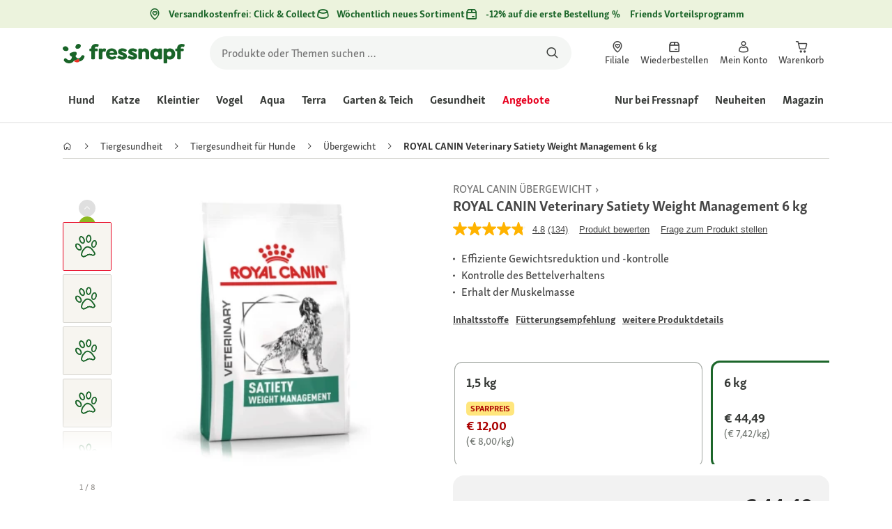

--- FILE ---
content_type: text/javascript;charset=UTF-8
request_url: https://apps.bazaarvoice.com/deployments/fressnapf/main_site/production/de_AT/questions-config.js
body_size: 125
content:
/*!
 * Bazaarvoice questions 0.4.4 config
 * Fri, 16 Jan 2026 14:32:05 GMT
 *
 * http://bazaarvoice.com/
 *
 * Copyright 2026 Bazaarvoice. All rights reserved.
 *
 */
window.performance && window.performance.mark && window.performance.mark('bv_loader_configure_questions_start');BV["questions"].configure({"client":"fressnapf"});

--- FILE ---
content_type: application/javascript;charset=utf-8
request_url: https://api.bazaarvoice.com/data/batch.json?passkey=caQybhNMMlogBOEuCuCMdMImaE7RnB3gIVYLuGOUZH6vw&apiversion=5.5&displaycode=17328-de_at&resource.q0=products&filter.q0=id%3Aeq%3A1157549&stats.q0=questions%2Creviews&filteredstats.q0=questions%2Creviews&filter_questions.q0=contentlocale%3Aeq%3Anl*%2Cen*%2Cfr*%2Cde*%2Cit*%2Cpl*%2Cde_AT&filter_answers.q0=contentlocale%3Aeq%3Anl*%2Cen*%2Cfr*%2Cde*%2Cit*%2Cpl*%2Cde_AT&filter_reviews.q0=contentlocale%3Aeq%3Anl*%2Cen*%2Cfr*%2Cde*%2Cit*%2Cpl*%2Cde_AT&filter_reviewcomments.q0=contentlocale%3Aeq%3Anl*%2Cen*%2Cfr*%2Cde*%2Cit*%2Cpl*%2Cde_AT&resource.q1=questions&filter.q1=productid%3Aeq%3A1157549&filter.q1=contentlocale%3Aeq%3Anl*%2Cen*%2Cfr*%2Cde*%2Cit*%2Cpl*%2Cde_AT&sort.q1=lastapprovedanswersubmissiontime%3Adesc&stats.q1=questions&filteredstats.q1=questions&include.q1=authors%2Cproducts%2Canswers&filter_questions.q1=contentlocale%3Aeq%3Anl*%2Cen*%2Cfr*%2Cde*%2Cit*%2Cpl*%2Cde_AT&filter_answers.q1=contentlocale%3Aeq%3Anl*%2Cen*%2Cfr*%2Cde*%2Cit*%2Cpl*%2Cde_AT&limit.q1=10&offset.q1=0&limit_answers.q1=10&resource.q2=reviews&filter.q2=isratingsonly%3Aeq%3Afalse&filter.q2=productid%3Aeq%3A1157549&filter.q2=contentlocale%3Aeq%3Anl*%2Cen*%2Cfr*%2Cde*%2Cit*%2Cpl*%2Cde_AT&sort.q2=relevancy%3Aa1&stats.q2=reviews&filteredstats.q2=reviews&include.q2=authors%2Cproducts%2Ccomments&filter_reviews.q2=contentlocale%3Aeq%3Anl*%2Cen*%2Cfr*%2Cde*%2Cit*%2Cpl*%2Cde_AT&filter_reviewcomments.q2=contentlocale%3Aeq%3Anl*%2Cen*%2Cfr*%2Cde*%2Cit*%2Cpl*%2Cde_AT&filter_comments.q2=contentlocale%3Aeq%3Anl*%2Cen*%2Cfr*%2Cde*%2Cit*%2Cpl*%2Cde_AT&limit.q2=4&offset.q2=0&limit_comments.q2=3&callback=BV._internal.dataHandler0
body_size: 17779
content:
BV._internal.dataHandler0({"Errors":[],"BatchedResultsOrder":["q1","q2","q0"],"HasErrors":false,"TotalRequests":3,"BatchedResults":{"q1":{"Id":"q1","Limit":10,"Offset":0,"TotalResults":22,"Locale":"de_AT","Results":[{"Id":"1007891165","CID":"2d953fe6-210d-52fc-8b75-24058367eb49","SourceClient":"fressnapf","LastModeratedTime":"2025-07-25T21:45:21.000+00:00","LastModificationTime":"2025-07-25T21:45:21.000+00:00","ProductId":"1153214","AuthorId":"hjj9wp0owyntjzdeh29me4pga","ContentLocale":"de_DE","TotalInappropriateFeedbackCount":0,"IsFeatured":false,"TotalAnswerCount":1,"QuestionSummary":"Ist dieses Futter auch f\u00FCr einen kleinen Zwergspitz mit \u00DCbergewicht geeignet?","TotalFeedbackCount":0,"TotalNegativeFeedbackCount":0,"TotalPositiveFeedbackCount":0,"ModerationStatus":"APPROVED","SubmissionId":"r217328-de_175347227UN8f3zp6L","SubmissionTime":"2025-07-25T19:37:28.000+00:00","UserNickname":"Elissa","IsSyndicated":false,"CampaignId":null,"AnswerIds":["1003694509"],"Photos":[],"AdditionalFields":{},"BadgesOrder":[],"QuestionDetails":null,"ContextDataValues":{},"AdditionalFieldsOrder":[],"TagDimensions":{},"Videos":[],"InappropriateFeedbackList":[],"TagDimensionsOrder":[],"ProductRecommendationIds":[],"CategoryId":null,"UserLocation":null,"ContextDataValuesOrder":[],"Badges":{}},{"Id":"1007844767","CID":"5a703521-41e4-5d33-a180-e8cf15639b70","SourceClient":"fressnapf","LastModeratedTime":"2025-06-12T16:15:30.000+00:00","LastModificationTime":"2025-07-05T06:16:54.000+00:00","ProductId":"1153214","AuthorId":"m5as4xakuphp95acgbst9m4h8","ContentLocale":"de_DE","TotalInappropriateFeedbackCount":0,"IsFeatured":false,"TotalAnswerCount":3,"QuestionSummary":"Ich habe einen kleinen Hund er soll maximal mal 7 kg haben hat aber 10kg eignet sich diese produkt zum abnehmen.","TotalFeedbackCount":0,"TotalNegativeFeedbackCount":0,"TotalPositiveFeedbackCount":0,"ModerationStatus":"APPROVED","SubmissionId":"r217328-de_17497037PVO6KHU2Ha","SubmissionTime":"2025-06-12T04:48:36.000+00:00","UserNickname":"Janicko","IsSyndicated":false,"CampaignId":null,"AnswerIds":["1003660987","1003660457","1003660365"],"Photos":[],"AdditionalFields":{},"BadgesOrder":[],"QuestionDetails":null,"ContextDataValues":{},"AdditionalFieldsOrder":[],"TagDimensions":{},"Videos":[],"InappropriateFeedbackList":[],"TagDimensionsOrder":[],"ProductRecommendationIds":[],"CategoryId":null,"UserLocation":null,"ContextDataValuesOrder":[],"Badges":{}},{"Id":"1006730084","CID":"68380d67-33b5-5b81-8923-23f02f96dd56","SourceClient":"fressnapf","LastModeratedTime":"2023-03-22T00:02:26.000+00:00","LastModificationTime":"2025-03-01T08:28:30.000+00:00","ProductId":"1332004","AuthorId":"ipcif9qbac1bn4awak3261wk5","ContentLocale":"fr_FR","TotalInappropriateFeedbackCount":0,"IsFeatured":false,"TotalAnswerCount":5,"QuestionSummary":"Mon chien a faim il n \u00E0 pas besoin de perdre de poids.je ne sais plus quelle croquette lui donner, est ce que les saciety sont plus nourissantes?","TotalFeedbackCount":0,"TotalNegativeFeedbackCount":0,"TotalPositiveFeedbackCount":0,"ModerationStatus":"APPROVED","SubmissionId":"r217328-fr_16793233hdmilEXHXK","SubmissionTime":"2023-03-20T14:43:09.000+00:00","UserNickname":"EVY51","IsSyndicated":false,"CampaignId":null,"AnswerIds":["1003443802","1002905816","1002900204","1002900046","1002897616"],"Photos":[],"AdditionalFields":{},"BadgesOrder":[],"QuestionDetails":null,"ContextDataValues":{},"AdditionalFieldsOrder":[],"TagDimensions":{},"Videos":[],"InappropriateFeedbackList":[],"TagDimensionsOrder":[],"ProductRecommendationIds":[],"CategoryId":null,"UserLocation":null,"ContextDataValuesOrder":[],"Badges":{}},{"Id":"1007286328","CID":"621f2992-3dbc-5fa3-b5ed-36da74b8914c","SourceClient":"fressnapf","LastModeratedTime":"2024-02-04T15:01:14.000+00:00","LastModificationTime":"2024-02-04T15:01:14.000+00:00","ProductId":"1154225","CampaignId":"BV_QUESTION_DISPLAY","AuthorId":"pyw32sypg1qxwdtrdqwmfb3dd","ContentLocale":"pl_PL","TotalInappropriateFeedbackCount":0,"IsFeatured":false,"TotalAnswerCount":1,"QuestionSummary":"czy to jest karma dla piesk\u00F3w mi\u0119dzy 8-11 kg","TotalFeedbackCount":0,"TotalNegativeFeedbackCount":0,"TotalPositiveFeedbackCount":0,"ModerationStatus":"APPROVED","SubmissionId":"r217328-pl_17070414r4rwkzZ8EH","SubmissionTime":"2024-02-04T10:10:40.000+00:00","UserNickname":"gosiasamosia","IsSyndicated":false,"AnswerIds":["1003309420"],"Photos":[],"AdditionalFields":{},"BadgesOrder":[],"QuestionDetails":null,"ContextDataValues":{},"AdditionalFieldsOrder":[],"TagDimensions":{},"Videos":[],"InappropriateFeedbackList":[],"TagDimensionsOrder":[],"ProductRecommendationIds":[],"CategoryId":null,"UserLocation":null,"ContextDataValuesOrder":[],"Badges":{}},{"Id":"1007285384","CID":"b901c0de-2139-59a8-ad22-d5f3e73a0102","SourceClient":"fressnapf","LastModeratedTime":"2024-02-03T15:31:15.000+00:00","LastModificationTime":"2024-02-03T15:31:15.000+00:00","ProductId":"1157549","CampaignId":"BV_MOBILE_QUESTION_DISPLAY","AuthorId":"eh1qth6c7seroqafms5ux048d","ContentLocale":"fr_FR","TotalInappropriateFeedbackCount":0,"IsFeatured":false,"TotalAnswerCount":2,"QuestionSummary":"Bonjour mon \u00E9pagneul et st\u00E9rilis\u00E9 \u00A0 et \u00E0 prix du poids malgr\u00E9 des croquettes Light il ne maigrit pas il fait 24 kg je voudrais savoir si c\u2019est croquettes \u00A0peuvent l\u2019aide \u00E0 maigrir\u00A0\r\n\u00A0","TotalFeedbackCount":0,"TotalNegativeFeedbackCount":0,"TotalPositiveFeedbackCount":0,"ModerationStatus":"APPROVED","SubmissionId":"r217328-fr_17069666DoEItFbXmM","SubmissionTime":"2024-02-03T13:24:34.000+00:00","UserNickname":"Tata 11","IsSyndicated":false,"AnswerIds":["1003307456","1003306998"],"Photos":[],"AdditionalFields":{},"BadgesOrder":[],"QuestionDetails":null,"ContextDataValues":{},"AdditionalFieldsOrder":[],"TagDimensions":{},"Videos":[],"InappropriateFeedbackList":[],"TagDimensionsOrder":[],"ProductRecommendationIds":[],"CategoryId":null,"UserLocation":null,"ContextDataValuesOrder":[],"Badges":{}},{"Id":"1007209088","CID":"703002bf-2b51-5e74-ad5c-ce97cae7f7e5","SourceClient":"fressnapf","LastModeratedTime":"2023-11-27T21:31:58.000+00:00","LastModificationTime":"2023-11-27T21:31:58.000+00:00","ProductId":"1154225","AuthorId":"2iq7542og5t8w7osqoycjsyi3","ContentLocale":"pl_PL","TotalInappropriateFeedbackCount":0,"IsFeatured":false,"TotalAnswerCount":1,"QuestionSummary":"Czy ta karma jest dla kastrowanych psow","TotalFeedbackCount":0,"TotalNegativeFeedbackCount":0,"TotalPositiveFeedbackCount":0,"ModerationStatus":"APPROVED","SubmissionId":"r217328-pl_17011132Gi9V2jPa2B","SubmissionTime":"2023-11-27T19:27:05.000+00:00","UserNickname":"Aga.77","IsSyndicated":false,"CampaignId":null,"AnswerIds":["1003257019"],"Photos":[],"AdditionalFields":{},"BadgesOrder":[],"QuestionDetails":null,"ContextDataValues":{},"AdditionalFieldsOrder":[],"TagDimensions":{},"Videos":[],"InappropriateFeedbackList":[],"TagDimensionsOrder":[],"ProductRecommendationIds":[],"CategoryId":null,"UserLocation":null,"ContextDataValuesOrder":[],"Badges":{}},{"Id":"1007158964","CID":"bcfb2ce4-b191-5764-90e9-04f54cc8406b","SourceClient":"fressnapf","LastModeratedTime":"2023-10-21T14:16:36.000+00:00","LastModificationTime":"2023-10-21T14:16:36.000+00:00","ProductId":"1154225","AuthorId":"lqg2meifaxlheztuhli3kz0ml","ContentLocale":"fr_FR","TotalInappropriateFeedbackCount":0,"IsFeatured":false,"TotalAnswerCount":1,"QuestionSummary":"Pour. Petit chien royal canin  diet","TotalFeedbackCount":0,"TotalNegativeFeedbackCount":0,"TotalPositiveFeedbackCount":0,"ModerationStatus":"APPROVED","SubmissionId":"r217328-fr_169789401cDxgFSGEN","SubmissionTime":"2023-10-21T13:14:49.000+00:00","UserNickname":"Walbrecq","IsSyndicated":false,"CampaignId":null,"AnswerIds":["1003225391"],"Photos":[],"AdditionalFields":{},"BadgesOrder":[],"QuestionDetails":null,"ContextDataValues":{},"AdditionalFieldsOrder":[],"TagDimensions":{},"Videos":[],"InappropriateFeedbackList":[],"TagDimensionsOrder":[],"ProductRecommendationIds":[],"CategoryId":null,"UserLocation":null,"ContextDataValuesOrder":[],"Badges":{}},{"Id":"1007131755","CID":"61a8ddfd-b97f-5e1c-af2c-4385dcd4bfdd","SourceClient":"fressnapf","LastModeratedTime":"2023-09-28T13:16:26.000+00:00","LastModificationTime":"2023-09-28T13:16:26.000+00:00","ProductId":"1153214","AuthorId":"lopxtp6mw3lxf743bocad2vme","ContentLocale":"fr_FR","TotalInappropriateFeedbackCount":0,"IsFeatured":false,"TotalAnswerCount":1,"QuestionSummary":"Habituellement je prends ce produit pour petit chien de 4 kg suite au manque. Puis-je donner ce produit ? Merci de votre r\u00E9ponse.","TotalFeedbackCount":0,"TotalNegativeFeedbackCount":0,"TotalPositiveFeedbackCount":0,"ModerationStatus":"APPROVED","SubmissionId":"r217328-fr_16958846IHoUHKh8kf","SubmissionTime":"2023-09-28T07:03:42.000+00:00","UserNickname":"Mamiejojo","IsSyndicated":false,"CampaignId":null,"AnswerIds":["1003204942"],"Photos":[],"AdditionalFields":{},"BadgesOrder":[],"QuestionDetails":null,"ContextDataValues":{},"AdditionalFieldsOrder":[],"TagDimensions":{},"Videos":[],"InappropriateFeedbackList":[],"TagDimensionsOrder":[],"ProductRecommendationIds":[],"CategoryId":null,"UserLocation":null,"ContextDataValuesOrder":[],"Badges":{}},{"Id":"1006397542","CID":"ba6fc493-b038-5e5e-8a84-bcbaf155e70b","SourceClient":"fressnapf","LastModeratedTime":"2023-01-06T18:33:13.000+00:00","LastModificationTime":"2023-01-06T18:33:13.000+00:00","ProductId":"1157549","AuthorId":"szwnfydqvobn65fxkkuvs0e6l","ContentLocale":"fr_FR","TotalInappropriateFeedbackCount":0,"IsFeatured":false,"TotalAnswerCount":2,"QuestionSummary":"bonjour\r\n\r\n\r\ncela fait 2mois que j'utilise ce produit et ma chienne ne maigri pas apr\u00E9s avoir suivi \r\nles instructions que faire \r\nMerci ?","TotalFeedbackCount":0,"TotalNegativeFeedbackCount":0,"TotalPositiveFeedbackCount":0,"ModerationStatus":"APPROVED","SubmissionId":"r217328-fr_16728303wY5NTGktVp","SubmissionTime":"2023-01-04T11:06:37.000+00:00","UserNickname":"jessy59","IsSyndicated":false,"CampaignId":null,"AnswerIds":["1002655155","1002654587"],"Photos":[],"AdditionalFields":{},"BadgesOrder":[],"QuestionDetails":null,"ContextDataValues":{},"AdditionalFieldsOrder":[],"TagDimensions":{},"Videos":[],"InappropriateFeedbackList":[],"TagDimensionsOrder":[],"ProductRecommendationIds":[],"CategoryId":null,"UserLocation":null,"ContextDataValuesOrder":[],"Badges":{}},{"Id":"1006364243","CID":"3dfcff43-8cf5-5270-a9f1-591a3283b105","SourceClient":"fressnapf","LastModeratedTime":"2022-12-03T06:31:37.000+00:00","LastModificationTime":"2022-12-03T06:31:37.000+00:00","ProductId":"1154225","AuthorId":"lnud5ewkivqts0y8symt7o5ry","ContentLocale":"fr_FR","TotalInappropriateFeedbackCount":0,"IsFeatured":false,"TotalAnswerCount":3,"QuestionSummary":"Golden retriever femelle st\u00E9rilis\u00E9e de 4 ans ?","TotalFeedbackCount":0,"TotalNegativeFeedbackCount":0,"TotalPositiveFeedbackCount":0,"ModerationStatus":"APPROVED","SubmissionId":"r217328-fr_16699952FE6hmX7Tha","SubmissionTime":"2022-12-02T15:34:40.000+00:00","UserNickname":"Coco83","IsSyndicated":false,"CampaignId":null,"AnswerIds":["1002644792","1002635160","1002635069"],"Photos":[],"AdditionalFields":{},"BadgesOrder":[],"QuestionDetails":null,"ContextDataValues":{},"AdditionalFieldsOrder":[],"TagDimensions":{},"Videos":[],"InappropriateFeedbackList":[],"TagDimensionsOrder":[],"ProductRecommendationIds":[],"CategoryId":null,"UserLocation":null,"ContextDataValuesOrder":[],"Badges":{}}],"Includes":{"Products":{"1153214":{"FamilyIds":["1153214_base","generated-1153214"],"Description":"ROYAL CANIN\u00AE Satiety Weight Management f\u00FCr ein gesundes Gewicht bei Hunden\n  ROYAL CANIN\u00AE Satiety Weight Management ist eine ausgewogene und n\u00E4hrstoffreiche Rezeptur, die speziell zur Unterst\u00FCtzung einer gesunden Gewichtsreduktion und -kontrolle bei \u00FCbergewichtigen, ausgewachsenen Hunden entwickelt wurde.\n  Effiziente Gewichtskontrolle \n  Die ausgewogene Rezeptur dieses Futters wurde speziell daf\u00FCr entwickelt, einen gesunden Gewichtsverlust bei Hunden zu f\u00F6rdern und gleichzeitig eine erneute Gewichtszunahme zu verhindern. In einer Studie von Royal Canin verloren 97 %\u00B9 der Hunde an Gewicht, die w\u00E4hrend drei Monaten ROYAL CANIN\u00AE Satiety Weight Management gefressen hatten.\n  Kontrolle des Bettelverhaltens\n  Der hohe Anteil an nat\u00FCrlichen Ballaststoffen der Rezeptur sorgt f\u00FCr eine bessere S\u00E4ttigung der Hunde zwischen den Mahlzeiten. In einer Studie von Royal Canin wurde bei 83 %2 der Hunde w\u00E4hrend der Gewichtsabnahme ein reduziertes Bettelverhalten verzeichnet.\n  Erhalt der Muskelmasse \n  Diese Rezeptur tr\u00E4gt mit einem hohem Proteingehalt dazu bei, w\u00E4hrend des Gewichtsverlusts eine gesunde Muskelmasse zu erhalten.\n  Wichtige Anmerkung\n  Bei diesem Produkt handelt es sich um eine tier\u00E4rztliche Nahrung aus dem Sortiment Veterinary Health Nutrition von ROYAL CANIN\u00AE. Dementsprechend ist es wichtig, dass das Futter nur auf Empfehlung einer Tier\u00E4rztin oder eines Tierarztes gef\u00FCttert wird. So kann sichergestellt werden, dass Ihr Tier genau die Nahrung erh\u00E4lt, die es wirklich ben\u00F6tigt. Eine Nahrungsumstellung sollte sorgf\u00E4ltig und schrittweise \u00FCber einen Zeitraum von 7\u201310 Tagen erfolgen. Achten Sie auf die korrekte Portionsgr\u00F6\u00DFe \u2013 insbesondere bei Mischf\u00FCtterung.\n  Mischf\u00FCtterung m\u00F6glich\n  Um den individuellen Vorlieben aller Hunde gerecht zu werden, ist ROYAL CANIN\u00AE Satiety Weight Management auch als Feuchtnahrung in Mousse erh\u00E4ltlich.* Mischf\u00FCtterung verleiht dem Futter unterschiedliche Konsistenzen. Feuchtnahrung hat ein intensiveres Aroma und ihr Feuchtigkeitsgehalt hilft dabei, den Wasserhaushalt des Tieres zu regulieren. Trockennahrung hingegen ist einfacher aufzunehmen und gut f\u00FCr die Z\u00E4hne.  \n  *Abh\u00E4ngig von der Produktverf\u00FCgbarkeit","AttributesOrder":["BV_FE_EXPAND","BV_FE_FAMILY","GTIN14","AVAILABILITY"],"Attributes":{"BV_FE_EXPAND":{"Id":"BV_FE_EXPAND","Values":[{"Value":"BV_FE_FAMILY:1153214_base","Locale":null},{"Value":"BV_FE_FAMILY:generated-1153214","Locale":null}]},"BV_FE_FAMILY":{"Id":"BV_FE_FAMILY","Values":[{"Value":"1153214_base","Locale":null},{"Value":"generated-1153214","Locale":null}]},"GTIN14":{"Id":"GTIN14","Values":[{"Value":"02050000436253","Locale":null},{"Value":"03182550731355","Locale":null},{"Value":"03182550731386","Locale":null},{"Value":"03182550831086","Locale":null}]},"AVAILABILITY":{"Id":"AVAILABILITY","Values":[{"Value":"True","Locale":null}]}},"ImageUrl":"https://media.os.fressnapf.com/products-v2/3/6/1/b/361b6853830d482dd446a484491fa9322ffcbb16_1154225__5_.jpg","Name":"ROYAL CANIN Veterinary Satiety Weight Management 1,5 kg","EANs":["2050000436253","3182550731355","3182550731386","3182550831086"],"Id":"1153214","CategoryId":"11d6e4195e12076c93ec529475a525eb","BrandExternalId":"36c0f59e7b0f38745ac0f960d2ad9f2b","Brand":{"Id":"36c0f59e7b0f38745ac0f960d2ad9f2b","Name":"ROYAL CANIN"},"Active":true,"ProductPageUrl":"https://www.fressnapf.at/p/royal-canin-veterinary-satiety-weight-management-15-kg-1153214/","Disabled":false,"ReviewIds":[],"ManufacturerPartNumbers":[],"UPCs":[],"QuestionIds":[],"ISBNs":[],"StoryIds":[],"ModelNumbers":[],"QAStatistics":{"QuestionHelpfulVoteCount":0,"FirstAnswerTime":null,"LastQuestionAnswerTime":null,"FirstQuestionTime":null,"FeaturedAnswerCount":0,"LastAnswerTime":null,"TagDistribution":{},"ContextDataDistribution":{},"TotalAnswerCount":22,"FeaturedQuestionCount":0,"LastQuestionTime":null,"QuestionNotHelpfulVoteCount":0,"BestAnswerCount":0,"TagDistributionOrder":[],"AnswerHelpfulVoteCount":0,"HelpfulVoteCount":0,"AnswerNotHelpfulVoteCount":0,"TotalQuestionCount":22,"ContextDataDistributionOrder":[]},"TotalQuestionCount":22,"TotalAnswerCount":22,"FilteredQAStatistics":{"QuestionHelpfulVoteCount":0,"FirstAnswerTime":null,"LastQuestionAnswerTime":null,"FirstQuestionTime":null,"FeaturedAnswerCount":0,"LastAnswerTime":null,"TagDistribution":{},"ContextDataDistribution":{},"TotalAnswerCount":22,"FeaturedQuestionCount":0,"LastQuestionTime":null,"QuestionNotHelpfulVoteCount":0,"BestAnswerCount":0,"TagDistributionOrder":[],"AnswerHelpfulVoteCount":0,"HelpfulVoteCount":0,"AnswerNotHelpfulVoteCount":0,"TotalQuestionCount":22,"ContextDataDistributionOrder":[]}},"1332004":{"FamilyIds":["generated-1153214"],"Description":"ROYAL CANIN\u00AE Satiety Weight Management f\u00FCr ein gesundes Gewicht bei Hunden\n  ROYAL CANIN\u00AE Satiety Weight Management ist eine ausgewogene und n\u00E4hrstoffreiche Rezeptur, die speziell zur Unterst\u00FCtzung einer gesunden Gewichtsreduktion und -kontrolle bei \u00FCbergewichtigen, ausgewachsenen Hunden entwickelt wurde.\n  Effiziente Gewichtskontrolle \n  Die ausgewogene Rezeptur dieses Futters wurde speziell daf\u00FCr entwickelt, einen gesunden Gewichtsverlust bei Hunden zu f\u00F6rdern und gleichzeitig eine erneute Gewichtszunahme zu verhindern. In einer Studie von Royal Canin verloren 97 %\u00B9 der Hunde an Gewicht, die w\u00E4hrend drei Monaten ROYAL CANIN\u00AE Satiety Weight Management gefressen hatten.\n  Kontrolle des Bettelverhaltens\n  Der hohe Anteil an nat\u00FCrlichen Ballaststoffen der Rezeptur sorgt f\u00FCr eine bessere S\u00E4ttigung der Hunde zwischen den Mahlzeiten. In einer Studie von Royal Canin wurde bei 83 %2 der Hunde w\u00E4hrend der Gewichtsabnahme ein reduziertes Bettelverhalten verzeichnet.\n  Erhalt der Muskelmasse \n  Diese Rezeptur tr\u00E4gt mit einem hohem Proteingehalt dazu bei, w\u00E4hrend des Gewichtsverlusts eine gesunde Muskelmasse zu erhalten.\n  Wichtige Anmerkung\n  Bei diesem Produkt handelt es sich um eine tier\u00E4rztliche Nahrung aus dem Sortiment Veterinary Health Nutrition von ROYAL CANIN\u00AE. Dementsprechend ist es wichtig, dass das Futter nur auf Empfehlung einer Tier\u00E4rztin oder eines Tierarztes gef\u00FCttert wird. So kann sichergestellt werden, dass Ihr Tier genau die Nahrung erh\u00E4lt, die es wirklich ben\u00F6tigt. Eine Nahrungsumstellung sollte sorgf\u00E4ltig und schrittweise \u00FCber einen Zeitraum von 7\u201310 Tagen erfolgen. Achten Sie auf die korrekte Portionsgr\u00F6\u00DFe \u2013 insbesondere bei Mischf\u00FCtterung.\n  Mischf\u00FCtterung m\u00F6glich\n  Um den individuellen Vorlieben aller Hunde gerecht zu werden, ist ROYAL CANIN\u00AE Satiety Weight Management auch als Feuchtnahrung in Mousse erh\u00E4ltlich.* Mischf\u00FCtterung verleiht dem Futter unterschiedliche Konsistenzen. Feuchtnahrung hat ein intensiveres Aroma und ihr Feuchtigkeitsgehalt hilft dabei, den Wasserhaushalt des Tieres zu regulieren. Trockennahrung hingegen ist einfacher aufzunehmen und gut f\u00FCr die Z\u00E4hne.  \n  *Abh\u00E4ngig von der Produktverf\u00FCgbarkeit","AttributesOrder":["BV_FE_EXPAND","BV_FE_FAMILY","GTIN14","AVAILABILITY"],"Attributes":{"BV_FE_EXPAND":{"Id":"BV_FE_EXPAND","Values":[{"Value":"BV_FE_FAMILY:generated-1153214","Locale":null}]},"BV_FE_FAMILY":{"Id":"BV_FE_FAMILY","Values":[{"Value":"generated-1153214","Locale":null}]},"GTIN14":{"Id":"GTIN14","Values":[{"Value":"02050000436253","Locale":null},{"Value":"03182550731355","Locale":null},{"Value":"03182550731386","Locale":null},{"Value":"03182550831086","Locale":null}]},"AVAILABILITY":{"Id":"AVAILABILITY","Values":[{"Value":"True","Locale":null}]}},"ImageUrl":"https://media.os.fressnapf.com/products-v2/8/a/8/e/8a8e2be8b5412a5feb0218693aa20c6b6ba2e4ac_1332004__de_DE__RC_VET.png","Name":"ROYAL CANIN Veterinary Satiety Weight Management 2x12 kg","EANs":["2050000436253","3182550731355","3182550731386","3182550831086"],"Id":"1332004","CategoryId":"11d6e4195e12076c93ec529475a525eb","BrandExternalId":"36c0f59e7b0f38745ac0f960d2ad9f2b","Brand":{"Id":"36c0f59e7b0f38745ac0f960d2ad9f2b","Name":"ROYAL CANIN"},"Active":true,"ProductPageUrl":"https://www.fressnapf.at/p/royal-canin-veterinary-satiety-weight-management-2x12-kg-1332004/","Disabled":false,"ReviewIds":[],"ManufacturerPartNumbers":[],"UPCs":[],"QuestionIds":[],"ISBNs":[],"StoryIds":[],"ModelNumbers":[],"QAStatistics":{"QuestionHelpfulVoteCount":0,"FirstAnswerTime":null,"LastQuestionAnswerTime":null,"FirstQuestionTime":null,"FeaturedAnswerCount":0,"LastAnswerTime":null,"TagDistribution":{},"ContextDataDistribution":{},"TotalAnswerCount":22,"FeaturedQuestionCount":0,"LastQuestionTime":null,"QuestionNotHelpfulVoteCount":0,"BestAnswerCount":0,"TagDistributionOrder":[],"AnswerHelpfulVoteCount":0,"HelpfulVoteCount":0,"AnswerNotHelpfulVoteCount":0,"TotalQuestionCount":22,"ContextDataDistributionOrder":[]},"TotalQuestionCount":22,"TotalAnswerCount":22,"FilteredQAStatistics":{"QuestionHelpfulVoteCount":0,"FirstAnswerTime":null,"LastQuestionAnswerTime":null,"FirstQuestionTime":null,"FeaturedAnswerCount":0,"LastAnswerTime":null,"TagDistribution":{},"ContextDataDistribution":{},"TotalAnswerCount":22,"FeaturedQuestionCount":0,"LastQuestionTime":null,"QuestionNotHelpfulVoteCount":0,"BestAnswerCount":0,"TagDistributionOrder":[],"AnswerHelpfulVoteCount":0,"HelpfulVoteCount":0,"AnswerNotHelpfulVoteCount":0,"TotalQuestionCount":22,"ContextDataDistributionOrder":[]}},"1154225":{"FamilyIds":["generated-1153214"],"Description":"ROYAL CANIN\u00AE Satiety Weight Management f\u00FCr ein gesundes Gewicht bei Hunden\n  ROYAL CANIN\u00AE Satiety Weight Management ist eine ausgewogene und n\u00E4hrstoffreiche Rezeptur, die speziell zur Unterst\u00FCtzung einer gesunden Gewichtsreduktion und -kontrolle bei \u00FCbergewichtigen, ausgewachsenen Hunden entwickelt wurde.\n  Effiziente Gewichtskontrolle \n  Die ausgewogene Rezeptur dieses Futters wurde speziell daf\u00FCr entwickelt, einen gesunden Gewichtsverlust bei Hunden zu f\u00F6rdern und gleichzeitig eine erneute Gewichtszunahme zu verhindern. In einer Studie von Royal Canin verloren 97 %\u00B9 der Hunde an Gewicht, die w\u00E4hrend drei Monaten ROYAL CANIN\u00AE Satiety Weight Management gefressen hatten.\n  Kontrolle des Bettelverhaltens\n  Der hohe Anteil an nat\u00FCrlichen Ballaststoffen der Rezeptur sorgt f\u00FCr eine bessere S\u00E4ttigung der Hunde zwischen den Mahlzeiten. In einer Studie von Royal Canin wurde bei 83 %2 der Hunde w\u00E4hrend der Gewichtsabnahme ein reduziertes Bettelverhalten verzeichnet.\n  Erhalt der Muskelmasse \n  Diese Rezeptur tr\u00E4gt mit einem hohem Proteingehalt dazu bei, w\u00E4hrend des Gewichtsverlusts eine gesunde Muskelmasse zu erhalten.\n  Wichtige Anmerkung\n  Bei diesem Produkt handelt es sich um eine tier\u00E4rztliche Nahrung aus dem Sortiment Veterinary Health Nutrition von ROYAL CANIN\u00AE. Dementsprechend ist es wichtig, dass das Futter nur auf Empfehlung einer Tier\u00E4rztin oder eines Tierarztes gef\u00FCttert wird. So kann sichergestellt werden, dass Ihr Tier genau die Nahrung erh\u00E4lt, die es wirklich ben\u00F6tigt. Eine Nahrungsumstellung sollte sorgf\u00E4ltig und schrittweise \u00FCber einen Zeitraum von 7\u201310 Tagen erfolgen. Achten Sie auf die korrekte Portionsgr\u00F6\u00DFe \u2013 insbesondere bei Mischf\u00FCtterung.\n  Mischf\u00FCtterung m\u00F6glich\n  Um den individuellen Vorlieben aller Hunde gerecht zu werden, ist ROYAL CANIN\u00AE Satiety Weight Management auch als Feuchtnahrung in Mousse erh\u00E4ltlich.* Mischf\u00FCtterung verleiht dem Futter unterschiedliche Konsistenzen. Feuchtnahrung hat ein intensiveres Aroma und ihr Feuchtigkeitsgehalt hilft dabei, den Wasserhaushalt des Tieres zu regulieren. Trockennahrung hingegen ist einfacher aufzunehmen und gut f\u00FCr die Z\u00E4hne.  \n  *Abh\u00E4ngig von der Produktverf\u00FCgbarkeit","AttributesOrder":["BV_FE_EXPAND","BV_FE_FAMILY","GTIN14","AVAILABILITY"],"Attributes":{"BV_FE_EXPAND":{"Id":"BV_FE_EXPAND","Values":[{"Value":"BV_FE_FAMILY:generated-1153214","Locale":null}]},"BV_FE_FAMILY":{"Id":"BV_FE_FAMILY","Values":[{"Value":"generated-1153214","Locale":null}]},"GTIN14":{"Id":"GTIN14","Values":[{"Value":"02050000436253","Locale":null},{"Value":"03182550731355","Locale":null},{"Value":"03182550731386","Locale":null},{"Value":"03182550831086","Locale":null}]},"AVAILABILITY":{"Id":"AVAILABILITY","Values":[{"Value":"True","Locale":null}]}},"ImageUrl":"https://media.os.fressnapf.com/products-v2/3/6/1/b/361b6853830d482dd446a484491fa9322ffcbb16_1154225__5_.jpg","Name":"ROYAL CANIN Veterinary Satiety Weight Management 12 kg","EANs":["2050000436253","3182550731355","3182550731386","3182550831086"],"Id":"1154225","CategoryId":"11d6e4195e12076c93ec529475a525eb","BrandExternalId":"36c0f59e7b0f38745ac0f960d2ad9f2b","Brand":{"Id":"36c0f59e7b0f38745ac0f960d2ad9f2b","Name":"ROYAL CANIN"},"Active":true,"ProductPageUrl":"https://www.fressnapf.at/p/royal-canin-veterinary-satiety-weight-management-12-kg-1154225/","Disabled":false,"ReviewIds":[],"ManufacturerPartNumbers":[],"UPCs":[],"QuestionIds":[],"ISBNs":[],"StoryIds":[],"ModelNumbers":[],"QAStatistics":{"QuestionHelpfulVoteCount":0,"FirstAnswerTime":null,"LastQuestionAnswerTime":null,"FirstQuestionTime":null,"FeaturedAnswerCount":0,"LastAnswerTime":null,"TagDistribution":{},"ContextDataDistribution":{},"TotalAnswerCount":22,"FeaturedQuestionCount":0,"LastQuestionTime":null,"QuestionNotHelpfulVoteCount":0,"BestAnswerCount":0,"TagDistributionOrder":[],"AnswerHelpfulVoteCount":0,"HelpfulVoteCount":0,"AnswerNotHelpfulVoteCount":0,"TotalQuestionCount":22,"ContextDataDistributionOrder":[]},"TotalQuestionCount":22,"TotalAnswerCount":22,"FilteredQAStatistics":{"QuestionHelpfulVoteCount":0,"FirstAnswerTime":null,"LastQuestionAnswerTime":null,"FirstQuestionTime":null,"FeaturedAnswerCount":0,"LastAnswerTime":null,"TagDistribution":{},"ContextDataDistribution":{},"TotalAnswerCount":22,"FeaturedQuestionCount":0,"LastQuestionTime":null,"QuestionNotHelpfulVoteCount":0,"BestAnswerCount":0,"TagDistributionOrder":[],"AnswerHelpfulVoteCount":0,"HelpfulVoteCount":0,"AnswerNotHelpfulVoteCount":0,"TotalQuestionCount":22,"ContextDataDistributionOrder":[]}},"1157549":{"FamilyIds":["generated-1153214"],"Description":"ROYAL CANIN\u00AE Satiety Weight Management f\u00FCr ein gesundes Gewicht bei Hunden\n  ROYAL CANIN\u00AE Satiety Weight Management ist eine ausgewogene und n\u00E4hrstoffreiche Rezeptur, die speziell zur Unterst\u00FCtzung einer gesunden Gewichtsreduktion und -kontrolle bei \u00FCbergewichtigen, ausgewachsenen Hunden entwickelt wurde.\n  Effiziente Gewichtskontrolle \n  Die ausgewogene Rezeptur dieses Futters wurde speziell daf\u00FCr entwickelt, einen gesunden Gewichtsverlust bei Hunden zu f\u00F6rdern und gleichzeitig eine erneute Gewichtszunahme zu verhindern. In einer Studie von Royal Canin verloren 97 %\u00B9 der Hunde an Gewicht, die w\u00E4hrend drei Monaten ROYAL CANIN\u00AE Satiety Weight Management gefressen hatten.\n  Kontrolle des Bettelverhaltens\n  Der hohe Anteil an nat\u00FCrlichen Ballaststoffen der Rezeptur sorgt f\u00FCr eine bessere S\u00E4ttigung der Hunde zwischen den Mahlzeiten. In einer Studie von Royal Canin wurde bei 83 %2 der Hunde w\u00E4hrend der Gewichtsabnahme ein reduziertes Bettelverhalten verzeichnet.\n  Erhalt der Muskelmasse \n  Diese Rezeptur tr\u00E4gt mit einem hohem Proteingehalt dazu bei, w\u00E4hrend des Gewichtsverlusts eine gesunde Muskelmasse zu erhalten.\n  Wichtige Anmerkung\n  Bei diesem Produkt handelt es sich um eine tier\u00E4rztliche Nahrung aus dem Sortiment Veterinary Health Nutrition von ROYAL CANIN\u00AE. Dementsprechend ist es wichtig, dass das Futter nur auf Empfehlung einer Tier\u00E4rztin oder eines Tierarztes gef\u00FCttert wird. So kann sichergestellt werden, dass Ihr Tier genau die Nahrung erh\u00E4lt, die es wirklich ben\u00F6tigt. Eine Nahrungsumstellung sollte sorgf\u00E4ltig und schrittweise \u00FCber einen Zeitraum von 7\u201310 Tagen erfolgen. Achten Sie auf die korrekte Portionsgr\u00F6\u00DFe \u2013 insbesondere bei Mischf\u00FCtterung.\n  Mischf\u00FCtterung m\u00F6glich\n  Um den individuellen Vorlieben aller Hunde gerecht zu werden, ist ROYAL CANIN\u00AE Satiety Weight Management auch als Feuchtnahrung in Mousse erh\u00E4ltlich.* Mischf\u00FCtterung verleiht dem Futter unterschiedliche Konsistenzen. Feuchtnahrung hat ein intensiveres Aroma und ihr Feuchtigkeitsgehalt hilft dabei, den Wasserhaushalt des Tieres zu regulieren. Trockennahrung hingegen ist einfacher aufzunehmen und gut f\u00FCr die Z\u00E4hne.  \n  *Abh\u00E4ngig von der Produktverf\u00FCgbarkeit","AttributesOrder":["BV_FE_EXPAND","BV_FE_FAMILY","GTIN14","AVAILABILITY"],"Attributes":{"BV_FE_EXPAND":{"Id":"BV_FE_EXPAND","Values":[{"Value":"BV_FE_FAMILY:generated-1153214","Locale":null}]},"BV_FE_FAMILY":{"Id":"BV_FE_FAMILY","Values":[{"Value":"generated-1153214","Locale":null}]},"GTIN14":{"Id":"GTIN14","Values":[{"Value":"02050000436253","Locale":null},{"Value":"03182550731355","Locale":null},{"Value":"03182550731386","Locale":null},{"Value":"03182550831086","Locale":null}]},"AVAILABILITY":{"Id":"AVAILABILITY","Values":[{"Value":"True","Locale":null}]}},"ImageUrl":"https://media.os.fressnapf.com/products-v2/3/6/1/b/361b6853830d482dd446a484491fa9322ffcbb16_1154225__5_.jpg","Name":"ROYAL CANIN Veterinary Satiety Weight Management 6 kg","EANs":["2050000436253","3182550731355","3182550731386","3182550831086"],"Id":"1157549","CategoryId":"11d6e4195e12076c93ec529475a525eb","BrandExternalId":"36c0f59e7b0f38745ac0f960d2ad9f2b","Brand":{"Id":"36c0f59e7b0f38745ac0f960d2ad9f2b","Name":"ROYAL CANIN"},"Active":true,"ProductPageUrl":"https://www.fressnapf.at/p/royal-canin-veterinary-satiety-weight-management-6-kg-1157549/","Disabled":false,"ReviewIds":[],"ManufacturerPartNumbers":[],"UPCs":[],"QuestionIds":[],"ISBNs":[],"StoryIds":[],"ModelNumbers":[],"QAStatistics":{"QuestionHelpfulVoteCount":0,"FirstAnswerTime":null,"LastQuestionAnswerTime":null,"FirstQuestionTime":null,"FeaturedAnswerCount":0,"LastAnswerTime":null,"TagDistribution":{},"ContextDataDistribution":{},"TotalAnswerCount":22,"FeaturedQuestionCount":0,"LastQuestionTime":null,"QuestionNotHelpfulVoteCount":0,"BestAnswerCount":0,"TagDistributionOrder":[],"AnswerHelpfulVoteCount":0,"HelpfulVoteCount":0,"AnswerNotHelpfulVoteCount":0,"TotalQuestionCount":22,"ContextDataDistributionOrder":[]},"TotalQuestionCount":22,"TotalAnswerCount":22,"FilteredQAStatistics":{"QuestionHelpfulVoteCount":0,"FirstAnswerTime":null,"LastQuestionAnswerTime":null,"FirstQuestionTime":null,"FeaturedAnswerCount":0,"LastAnswerTime":null,"TagDistribution":{},"ContextDataDistribution":{},"TotalAnswerCount":22,"FeaturedQuestionCount":0,"LastQuestionTime":null,"QuestionNotHelpfulVoteCount":0,"BestAnswerCount":0,"TagDistributionOrder":[],"AnswerHelpfulVoteCount":0,"HelpfulVoteCount":0,"AnswerNotHelpfulVoteCount":0,"TotalQuestionCount":22,"ContextDataDistributionOrder":[]}}},"Answers":{"1003443802":{"Id":"1003443802","CID":"43f2f255-a2d2-5a2e-b906-24cbd2aad740","SourceClient":"fressnapf","LastModeratedTime":"2024-08-28T23:31:37.000+00:00","LastModificationTime":"2025-03-01T08:28:30.000+00:00","QuestionId":"1006730084","CampaignId":"BV_MOBILE_QUESTION_DISPLAY","AuthorId":"ectswuwm22ntdsva4bc7zqhnd","ContentLocale":"fr_FR","IsFeatured":false,"TotalInappropriateFeedbackCount":0,"IPAddress":"85.95.203.63","IsBrandAnswer":false,"TotalFeedbackCount":1,"TotalNegativeFeedbackCount":0,"TotalPositiveFeedbackCount":1,"ModerationStatus":"APPROVED","SubmissionId":"r217328-fr_17248859Hjpb2WYVFB","SubmissionTime":"2024-08-28T22:59:39.000+00:00","AnswerText":"Oui, elles sont non seulement nourrissantes, de qualit\u00E9 et elles permettront m\u00EAme \u00E0 votre chien de manger un petit extra, du type un petit morceau de viande du repas que vous avez pr\u00E9par\u00E9 sans qu'il y ait prise de poids.\r\nJ'ai un Husky qui est un vrai Dyson \uD83E\uDD23et ces croquettes lui permettent de manger correctement avec tout l'apport n\u00E9cessaire et d'\u00E9viter de grignoter tout \r\nce qu'il trouve en dehors.\r\nCes croquettes sont recommand\u00E9es aux bouffeurs tels que les chiens nordiques ou autres.\r\nDepuis mon Husky a perdu du poids en mangeant \u00E0 sa guise.\r\nCes croquettes sont tr\u00E8s r\u00E9gulatrices pour la perte et le maintien du poids.\r\nJe les RECOMMANDE VIVEMENT.\r\nElles sont certes un peu plus ch\u00E8res chez un v\u00E9t\u00E9rinaire mais que ne ferait t'on  pas pour son meilleur Ami \u00E0 4 pattes ?!!!!","UserNickname":"Semyramys H.","AdditionalFields":{},"ContextDataValuesOrder":[],"AdditionalFieldsOrder":[],"UserLocation":null,"ContextDataValues":{},"Photos":[],"InappropriateFeedbackList":[],"BadgesOrder":[],"Badges":{},"Videos":[],"IsSyndicated":false,"ProductRecommendationIds":[]},"1002905816":{"Id":"1002905816","CID":"6c52fc65-4b8e-5841-a1c5-3c7fa1cfe637","SourceClient":"fressnapf","LastModeratedTime":"2023-10-07T21:01:20.000+00:00","LastModificationTime":"2023-10-07T21:01:20.000+00:00","QuestionId":"1006730084","CampaignId":"BV_APO","AuthorId":"3cm6ylvsekn8a16mc2w9jv1u5","ContentLocale":"fr_FR","IsFeatured":false,"InappropriateFeedbackList":[{"AuthorId":"z62dwwr05ukc0gqdwv7vv2cy7j","SubmissionTime":"2023-10-07T19:55:39.000+00:00"}],"TotalInappropriateFeedbackCount":1,"IPAddress":"86.216.173.196","IsBrandAnswer":false,"TotalFeedbackCount":0,"TotalNegativeFeedbackCount":0,"TotalPositiveFeedbackCount":0,"ModerationStatus":"APPROVED","SubmissionId":"r217328-fr_16801879LNqPo79NlJ","SubmissionTime":"2023-03-30T14:52:17.000+00:00","AnswerText":"Si il n\u2019a pas besoin de perdre de poids, gardez votre nourriture et m\u00E9langez des haricots verts cuits . Je suis \u00E0 300g matin et soir d\u2019haricots en complement","UserNickname":"Val84000","AdditionalFields":{},"ContextDataValuesOrder":[],"AdditionalFieldsOrder":[],"UserLocation":null,"ContextDataValues":{},"Photos":[],"BadgesOrder":[],"Badges":{},"Videos":[],"IsSyndicated":false,"ProductRecommendationIds":[]},"1002900204":{"Id":"1002900204","CID":"858429e9-5668-55e3-a791-e6503e24a879","SourceClient":"fressnapf","LastModeratedTime":"2023-03-26T22:01:39.000+00:00","LastModificationTime":"2023-03-26T22:01:39.000+00:00","QuestionId":"1006730084","CampaignId":"BV_APO","AuthorId":"u4upuypf720iyqlosbctk4dfe","ContentLocale":"fr_FR","IsFeatured":false,"TotalInappropriateFeedbackCount":0,"IPAddress":"176.189.255.153","IsBrandAnswer":false,"TotalFeedbackCount":0,"TotalNegativeFeedbackCount":0,"TotalPositiveFeedbackCount":0,"ModerationStatus":"APPROVED","SubmissionId":"r217328-fr_16798091aeVIrKSgXd","SubmissionTime":"2023-03-26T05:39:31.000+00:00","AnswerText":"Bonjour,ces croquettes permettent \u00E0 votre chien de perdre du poids car elles sont plus riches en proteines qui donnent une impression de sati\u00E9t\u00E9.Si votre chien n\u2019a pas besoin de perdre du poids \u00A0pas la peine d\u2019en donner.","UserNickname":"Maqui","AdditionalFields":{},"ContextDataValuesOrder":[],"AdditionalFieldsOrder":[],"UserLocation":null,"ContextDataValues":{},"Photos":[],"InappropriateFeedbackList":[],"BadgesOrder":[],"Badges":{},"Videos":[],"IsSyndicated":false,"ProductRecommendationIds":[]},"1002900046":{"Id":"1002900046","CID":"0c5d4a86-adc5-5bf0-9567-acf060b4ed45","SourceClient":"fressnapf","LastModeratedTime":"2023-03-26T21:47:00.000+00:00","LastModificationTime":"2023-03-26T21:47:00.000+00:00","QuestionId":"1006730084","CampaignId":"BV_APO","AuthorId":"6w4c97ahv08vc5xwm1fsbjpzh","ContentLocale":"fr_FR","IsFeatured":false,"TotalInappropriateFeedbackCount":0,"IPAddress":"92.184.124.154","IsBrandAnswer":false,"TotalFeedbackCount":0,"TotalNegativeFeedbackCount":0,"TotalPositiveFeedbackCount":0,"ModerationStatus":"APPROVED","SubmissionId":"r217328-fr_16797483daKVt4pbjW","SubmissionTime":"2023-03-25T12:45:10.000+00:00","AnswerText":"Dans ce cas les croquettes royal canin m\u00E9dium adulte  devraient faire l affaire","UserNickname":"Marc67","AdditionalFields":{},"ContextDataValuesOrder":[],"AdditionalFieldsOrder":[],"UserLocation":null,"ContextDataValues":{},"Photos":[],"InappropriateFeedbackList":[],"BadgesOrder":[],"Badges":{},"Videos":[],"IsSyndicated":false,"ProductRecommendationIds":[]},"1002897616":{"Id":"1002897616","CID":"156d9107-151e-5bb4-bc8c-ed10a83d17b2","SourceClient":"fressnapf","LastModeratedTime":"2023-03-23T23:02:20.000+00:00","LastModificationTime":"2023-03-26T14:32:13.000+00:00","QuestionId":"1006730084","CampaignId":"BV_APO","AuthorId":"pbyy5q6hpyj66g8astxoibn8f","ContentLocale":"fr_FR","IsFeatured":false,"TotalInappropriateFeedbackCount":0,"IPAddress":"92.184.100.218","IsBrandAnswer":false,"TotalFeedbackCount":1,"TotalNegativeFeedbackCount":0,"TotalPositiveFeedbackCount":1,"ModerationStatus":"APPROVED","SubmissionId":"r217328-fr_16794757rCu7DgQDns","SubmissionTime":"2023-03-22T09:01:46.000+00:00","AnswerText":"Super ces croquettes, tr\u00E8s efficaces pour la perte de poids, mon Labradors n'avait pas plus faim qu'avec d'autres. Elles sont je pense nourrissantes. Aujourd'hui je n'en n'ach\u00E8te plus , plus les moyens ! Le prix est exorbitant, presque ind\u00E9cent dans la conjoncture actuelle !\u00A0","UserNickname":"Mbwa","AdditionalFields":{},"ContextDataValuesOrder":[],"AdditionalFieldsOrder":[],"UserLocation":null,"ContextDataValues":{},"Photos":[],"InappropriateFeedbackList":[],"BadgesOrder":[],"Badges":{},"Videos":[],"IsSyndicated":false,"ProductRecommendationIds":[]},"1002644792":{"Id":"1002644792","CID":"287f2d65-9f86-59b8-8fba-60f9b579e55f","SourceClient":"fressnapf","LastModeratedTime":"2022-12-24T15:17:05.000+00:00","LastModificationTime":"2022-12-24T15:17:05.000+00:00","QuestionId":"1006364243","CampaignId":"BV_APO","AuthorId":"32030ubprr0phd4nwqlh1boc3","ContentLocale":"fr_FR","IsFeatured":false,"TotalInappropriateFeedbackCount":0,"IPAddress":"90.4.82.6","IsBrandAnswer":false,"TotalFeedbackCount":0,"TotalNegativeFeedbackCount":0,"TotalPositiveFeedbackCount":0,"ModerationStatus":"APPROVED","SubmissionId":"r217328-fr_16717048uYjzSCyLdM","SubmissionTime":"2022-12-22T10:26:44.000+00:00","AnswerText":"Ma Patou devait perdre 6kilos objectif atteint gr\u00E2ce \u00E0 ces croquettes!","UserNickname":"Pat07","AdditionalFields":{},"ContextDataValuesOrder":[],"AdditionalFieldsOrder":[],"UserLocation":null,"ContextDataValues":{},"Photos":[],"InappropriateFeedbackList":[],"BadgesOrder":[],"Badges":{},"Videos":[],"IsSyndicated":false,"ProductRecommendationIds":[]},"1002635160":{"Id":"1002635160","CID":"6067ceb9-0419-5a30-a61b-e284698b34b9","SourceClient":"fressnapf","LastModeratedTime":"2022-12-07T21:01:26.000+00:00","LastModificationTime":"2022-12-07T21:01:26.000+00:00","QuestionId":"1006364243","CampaignId":"BV_APO","AuthorId":"h7emgbi728d5o27z18gw7jraj","ContentLocale":"fr_FR","IsFeatured":false,"TotalInappropriateFeedbackCount":0,"IPAddress":"90.120.61.109","IsBrandAnswer":false,"TotalFeedbackCount":0,"TotalNegativeFeedbackCount":0,"TotalPositiveFeedbackCount":0,"ModerationStatus":"APPROVED","SubmissionId":"r217328-fr_16704413zB3IEu1YWn","SubmissionTime":"2022-12-07T19:29:05.000+00:00","AnswerText":"J'ai un labrador  st\u00E9rilis\u00E9 et les croquettes ont permis de lui faire perdre 5 kg en 4 mois","UserNickname":"Dany/Filou","AdditionalFields":{},"ContextDataValuesOrder":[],"AdditionalFieldsOrder":[],"UserLocation":null,"ContextDataValues":{},"Photos":[],"InappropriateFeedbackList":[],"BadgesOrder":[],"Badges":{},"Videos":[],"IsSyndicated":false,"ProductRecommendationIds":[]},"1002635069":{"Id":"1002635069","CID":"c6d55786-066f-5fdb-9af9-cc2fa839d42d","SourceClient":"fressnapf","LastModeratedTime":"2022-12-07T21:01:26.000+00:00","LastModificationTime":"2022-12-07T21:01:26.000+00:00","QuestionId":"1006364243","CampaignId":"BV_APO","AuthorId":"eu8sp93zdra1zsh1n2fdp2ty4","ContentLocale":"fr_FR","IsFeatured":false,"TotalInappropriateFeedbackCount":0,"IPAddress":"92.184.117.82","IsBrandAnswer":false,"TotalFeedbackCount":0,"TotalNegativeFeedbackCount":0,"TotalPositiveFeedbackCount":0,"ModerationStatus":"APPROVED","SubmissionId":"r217328-fr_16704306eCKnZ3RhsL","SubmissionTime":"2022-12-07T16:31:25.000+00:00","AnswerText":"Bonjour oui si elle a du poids \u00E0 perdre, pour mon chien il est en sur poids\u00A0","UserNickname":"Falbala 1968","AdditionalFields":{},"ContextDataValuesOrder":[],"AdditionalFieldsOrder":[],"UserLocation":null,"ContextDataValues":{},"Photos":[],"InappropriateFeedbackList":[],"BadgesOrder":[],"Badges":{},"Videos":[],"IsSyndicated":false,"ProductRecommendationIds":[]},"1003660987":{"Id":"1003660987","CID":"df4a00e2-b87c-5bf8-a7ab-06fac91fbc25","SourceClient":"fressnapf","LastModeratedTime":"2025-06-17T16:01:29.000+00:00","LastModificationTime":"2025-07-05T06:16:55.000+00:00","QuestionId":"1007844767","CampaignId":"BV_APO","AuthorId":"2imo4v1cylmmfp0v671gqcp3n","ContentLocale":"de_DE","IsFeatured":false,"TotalInappropriateFeedbackCount":0,"IPAddress":"217.235.169.154","IsBrandAnswer":false,"TotalFeedbackCount":1,"TotalNegativeFeedbackCount":0,"TotalPositiveFeedbackCount":1,"ModerationStatus":"APPROVED","SubmissionId":"r217328-de_17500130yMInXOGibC","SubmissionTime":"2025-06-15T18:43:44.000+00:00","AnswerText":"Ich habe dieses Futter von meiner Tier\u00E4rztin empfohlen bekommen, da Max auch etwas \u00DCbergewicht hat. Also Max schmeckt es , vertr\u00E4gt es gut und hat abgenommen.","UserNickname":"Max Sunshine","AdditionalFields":{},"ContextDataValuesOrder":[],"AdditionalFieldsOrder":[],"UserLocation":null,"ContextDataValues":{},"Photos":[],"InappropriateFeedbackList":[],"BadgesOrder":[],"Badges":{},"Videos":[],"IsSyndicated":false,"ProductRecommendationIds":[]},"1003660457":{"Id":"1003660457","CID":"32fecf31-a10f-5e84-9f53-37102167b541","SourceClient":"fressnapf","LastModeratedTime":"2025-06-16T17:46:09.000+00:00","LastModificationTime":"2025-06-16T17:46:09.000+00:00","QuestionId":"1007844767","CampaignId":"BV_APO","AuthorId":"239yxc8s53d4p0p9icv6rpjwo","ContentLocale":"de_DE","IsFeatured":false,"TotalInappropriateFeedbackCount":0,"IPAddress":"178.202.191.144","IsBrandAnswer":false,"TotalFeedbackCount":0,"TotalNegativeFeedbackCount":0,"TotalPositiveFeedbackCount":0,"ModerationStatus":"APPROVED","SubmissionId":"r217328-de_17499021ej6GfEd6sz","SubmissionTime":"2025-06-14T11:55:59.000+00:00","AnswerText":"das produkt ist zu empfehlen. mein hund hat in einem dreiviertel jahr 8,6 kg abhenommem. ermuss noch 1,4 kg abnehmen. das schaft er auch noch.","UserNickname":"rosie 75","AdditionalFields":{},"ContextDataValuesOrder":[],"AdditionalFieldsOrder":[],"UserLocation":null,"ContextDataValues":{},"Photos":[],"InappropriateFeedbackList":[],"BadgesOrder":[],"Badges":{},"Videos":[],"IsSyndicated":false,"ProductRecommendationIds":[]},"1003660365":{"Id":"1003660365","CID":"c4699b8a-538b-501a-98c4-9fb63ee39b95","SourceClient":"fressnapf","LastModeratedTime":"2025-06-16T18:01:23.000+00:00","LastModificationTime":"2025-06-16T18:01:23.000+00:00","QuestionId":"1007844767","CampaignId":"BV_APO","AuthorId":"pbx1zc7jzdnyyesq0xlp4frnt","ContentLocale":"de_DE","IsFeatured":false,"TotalInappropriateFeedbackCount":0,"IPAddress":"89.183.193.248","IsBrandAnswer":false,"TotalFeedbackCount":0,"TotalNegativeFeedbackCount":0,"TotalPositiveFeedbackCount":0,"ModerationStatus":"APPROVED","SubmissionId":"r217328-de_17498830gmMaHHTmNX","SubmissionTime":"2025-06-14T06:37:05.000+00:00","AnswerText":"Bei unserem Hund ( Leonberger Mischling) hat es sehr gut funktioniert...von 47kg auf 40kg. Ihm geht es jetzt viel besser. Er frisst das gerne und vertr\u00E4gt es gut (das Trockenfutter), trotz seines sensiblen Magens","UserNickname":"TaJa","AdditionalFields":{},"ContextDataValuesOrder":[],"AdditionalFieldsOrder":[],"UserLocation":null,"ContextDataValues":{},"Photos":[],"InappropriateFeedbackList":[],"BadgesOrder":[],"Badges":{},"Videos":[],"IsSyndicated":false,"ProductRecommendationIds":[]},"1003307456":{"Id":"1003307456","CID":"7f8504b5-b260-51c7-b98d-78952580bd17","SourceClient":"fressnapf","LastModeratedTime":"2024-02-05T18:46:29.000+00:00","LastModificationTime":"2024-02-05T18:46:29.000+00:00","QuestionId":"1007285384","CampaignId":"BV_APO","AuthorId":"ixyns8nm9qv4d9j8g6eeeycni","ContentLocale":"fr_FR","IsFeatured":false,"TotalInappropriateFeedbackCount":0,"IPAddress":"86.223.176.18","IsBrandAnswer":false,"TotalFeedbackCount":0,"TotalNegativeFeedbackCount":0,"TotalPositiveFeedbackCount":0,"ModerationStatus":"APPROVED","SubmissionId":"r217328-fr_17071547TIxAxAn7Pj","SubmissionTime":"2024-02-05T17:39:38.000+00:00","AnswerText":"Bonjour, oui tout a fait","UserNickname":"Rico66","AdditionalFields":{},"ContextDataValuesOrder":[],"AdditionalFieldsOrder":[],"UserLocation":null,"ContextDataValues":{},"Photos":[],"InappropriateFeedbackList":[],"BadgesOrder":[],"Badges":{},"Videos":[],"IsSyndicated":false,"ProductRecommendationIds":[]},"1003306998":{"Id":"1003306998","CID":"b72cdf85-00d5-5d2e-86ab-60a39f2d4a37","SourceClient":"fressnapf","LastModeratedTime":"2024-02-05T18:46:29.000+00:00","LastModificationTime":"2024-02-05T18:46:29.000+00:00","QuestionId":"1007285384","CampaignId":"BV_APO","AuthorId":"f0fhx7p440e8rjgja0cb8t8cd","ContentLocale":"fr_FR","IsFeatured":false,"TotalInappropriateFeedbackCount":0,"IPAddress":"92.184.123.188","IsBrandAnswer":false,"TotalFeedbackCount":0,"TotalNegativeFeedbackCount":0,"TotalPositiveFeedbackCount":0,"ModerationStatus":"APPROVED","SubmissionId":"r217328-fr_17071348Eczko0HGZL","SubmissionTime":"2024-02-05T12:06:46.000+00:00","AnswerText":"Ma fille , un golden retriever a perdu 6 kg en 4 mois alors qu'elle n avait jamais r\u00E9ussi \u00E0 perdre un peu de poids. Mais attention, c'est sur le conseil d un v\u00E9t\u00E9rinaire.","UserNickname":"Indy51","AdditionalFields":{},"ContextDataValuesOrder":[],"AdditionalFieldsOrder":[],"UserLocation":null,"ContextDataValues":{},"Photos":[],"InappropriateFeedbackList":[],"BadgesOrder":[],"Badges":{},"Videos":[],"IsSyndicated":false,"ProductRecommendationIds":[]},"1002655155":{"Id":"1002655155","CID":"bc779e2d-5da2-508c-b99f-c9c728efc3b5","SourceClient":"fressnapf","LastModeratedTime":"2023-01-10T18:35:03.000+00:00","LastModificationTime":"2023-01-10T18:35:03.000+00:00","QuestionId":"1006397542","CampaignId":"BV_APO","AuthorId":"enwiux00i76igf33cdrcyw6qm","ContentLocale":"fr_FR","IsFeatured":false,"TotalInappropriateFeedbackCount":0,"IPAddress":"88.126.40.186","IsBrandAnswer":false,"TotalFeedbackCount":0,"TotalNegativeFeedbackCount":0,"TotalPositiveFeedbackCount":0,"ModerationStatus":"APPROVED","SubmissionId":"r217328-fr_16731990J6nrgFDuTS","SubmissionTime":"2023-01-08T17:30:26.000+00:00","AnswerText":"Bonjour mon chien a des probl\u00E8mes digestifs et est sous cortisone il doit manger ces croquettes pour \u00E9viter de trop grossir avec son traitement \u2026 mais comme il a tr\u00E8s faim il mange plus donc n\u2019a pas maigri !!!\u00A0","UserNickname":"Flo et boubou","AdditionalFields":{},"ContextDataValuesOrder":[],"AdditionalFieldsOrder":[],"UserLocation":null,"ContextDataValues":{},"Photos":[],"InappropriateFeedbackList":[],"BadgesOrder":[],"Badges":{},"Videos":[],"IsSyndicated":false,"ProductRecommendationIds":[]},"1002654587":{"Id":"1002654587","CID":"50f5c92c-8208-5739-9ceb-ec0a29937e23","SourceClient":"fressnapf","LastModeratedTime":"2023-01-10T00:01:20.000+00:00","LastModificationTime":"2023-01-10T00:01:20.000+00:00","QuestionId":"1006397542","CampaignId":"BV_APO","AuthorId":"tvg7m5m1mrgrhl514sijj3ykg","ContentLocale":"fr_FR","IsFeatured":false,"TotalInappropriateFeedbackCount":0,"IPAddress":"86.233.49.38","IsBrandAnswer":false,"TotalFeedbackCount":0,"TotalNegativeFeedbackCount":0,"TotalPositiveFeedbackCount":0,"ModerationStatus":"APPROVED","SubmissionId":"r217328-fr_16730801Iaw4IDLxUp","SubmissionTime":"2023-01-07T08:28:25.000+00:00","AnswerText":"Il faut donner les doses correspondant au poids que l'on veux atteindre et non pas au poids actuel du chien. J'ai fait cette erreur, mon chien ne maigrissait pas non plus...","UserNickname":"Ledrob","AdditionalFields":{},"ContextDataValuesOrder":[],"AdditionalFieldsOrder":[],"UserLocation":null,"ContextDataValues":{},"Photos":[],"InappropriateFeedbackList":[],"BadgesOrder":[],"Badges":{},"Videos":[],"IsSyndicated":false,"ProductRecommendationIds":[]},"1003257019":{"Id":"1003257019","CID":"5cad5dc0-8927-577b-af4e-8d8efb338ba5","SourceClient":"fressnapf","LastModeratedTime":"2023-11-29T16:02:34.000+00:00","LastModificationTime":"2023-11-29T16:02:34.000+00:00","QuestionId":"1007209088","CampaignId":"BV_APO","AuthorId":"hzkg3fd8jrdis92oqfxpm2xxy","ContentLocale":"pl_PL","IsFeatured":false,"TotalInappropriateFeedbackCount":0,"IPAddress":"212.75.108.18","IsBrandAnswer":false,"TotalFeedbackCount":0,"TotalNegativeFeedbackCount":0,"TotalPositiveFeedbackCount":0,"ModerationStatus":"APPROVED","SubmissionId":"r217328-pl_17012632oEwGDimYo6","SubmissionTime":"2023-11-29T13:07:48.000+00:00","AnswerText":"Tak pomaga psom w utrzymaniu wagi.","UserNickname":"Keego","AdditionalFields":{},"ContextDataValuesOrder":[],"AdditionalFieldsOrder":[],"UserLocation":null,"ContextDataValues":{},"Photos":[],"InappropriateFeedbackList":[],"BadgesOrder":[],"Badges":{},"Videos":[],"IsSyndicated":false,"ProductRecommendationIds":[]},"1003694509":{"Id":"1003694509","CID":"927f939e-b499-55fa-9c88-da0c9417f095","SourceClient":"fressnapf","LastModeratedTime":"2025-07-31T16:00:57.000+00:00","LastModificationTime":"2025-07-31T16:00:57.000+00:00","QuestionId":"1007891165","CampaignId":"BV_APO","AuthorId":"la5h1m4vvcffslumsiztsupaf","ContentLocale":"de_DE","IsFeatured":false,"TotalInappropriateFeedbackCount":0,"IPAddress":"61.8.130.118","IsBrandAnswer":false,"TotalFeedbackCount":0,"TotalNegativeFeedbackCount":0,"TotalPositiveFeedbackCount":0,"ModerationStatus":"APPROVED","SubmissionId":"r217328-de_17539697Etx4fRPRpv","SubmissionTime":"2025-07-31T13:49:10.000+00:00","AnswerText":"Wenn ihr Tierarzt empfehlen hat dann ja, sonst muss mit Tierarzt sprechen.\u00A0","UserNickname":"Ioana45","AdditionalFields":{},"ContextDataValuesOrder":[],"AdditionalFieldsOrder":[],"UserLocation":null,"ContextDataValues":{},"Photos":[],"InappropriateFeedbackList":[],"BadgesOrder":[],"Badges":{},"Videos":[],"IsSyndicated":false,"ProductRecommendationIds":[]},"1003204942":{"Id":"1003204942","CID":"b6ccc390-64dc-573e-aa8d-71d363075e19","SourceClient":"fressnapf","LastModeratedTime":"2023-09-28T23:31:38.000+00:00","LastModificationTime":"2023-10-25T13:13:16.000+00:00","QuestionId":"1007131755","CampaignId":"BV_APO","AuthorId":"qergh6n9oserkbsrir73ov3pd","ContentLocale":"fr_FR","IsFeatured":false,"TotalInappropriateFeedbackCount":0,"IPAddress":"176.152.52.16","IsBrandAnswer":false,"TotalFeedbackCount":1,"TotalNegativeFeedbackCount":0,"TotalPositiveFeedbackCount":1,"ModerationStatus":"APPROVED","SubmissionId":"r217328-fr_16959426P0Kh5Igi6U","SubmissionTime":"2023-09-28T23:10:38.000+00:00","AnswerText":"Je ne sais pas car mon chien fait 20 kg et avant il en faisait 25. Pas s\u00FBr ce que soit bien adapt\u00E9 \u00E0 un petit chien de 4 kg.","UserNickname":"Craule","AdditionalFields":{},"ContextDataValuesOrder":[],"AdditionalFieldsOrder":[],"UserLocation":null,"ContextDataValues":{},"Photos":[],"InappropriateFeedbackList":[],"BadgesOrder":[],"Badges":{},"Videos":[],"IsSyndicated":false,"ProductRecommendationIds":[]},"1003225391":{"Id":"1003225391","CID":"6a0f890c-fd35-5faa-80ec-b9def9ce1972","SourceClient":"fressnapf","LastModeratedTime":"2023-10-25T13:17:13.000+00:00","LastModificationTime":"2023-10-25T13:17:13.000+00:00","QuestionId":"1007158964","CampaignId":"BV_APO","AuthorId":"abkcytss0ploa25g6rm570g8l","ContentLocale":"fr_FR","IsFeatured":false,"TotalInappropriateFeedbackCount":0,"IPAddress":"83.114.210.37","IsBrandAnswer":false,"TotalFeedbackCount":0,"TotalNegativeFeedbackCount":0,"TotalPositiveFeedbackCount":0,"ModerationStatus":"APPROVED","SubmissionId":"r217328-fr_16982336Fbz5Tj49Gg","SubmissionTime":"2023-10-25T11:33:44.000+00:00","AnswerText":"Adapter plut\u00F4t pour chiens de 15kgs il en existe un autre pour petit chien","UserNickname":"Bahia76","AdditionalFields":{},"ContextDataValuesOrder":[],"AdditionalFieldsOrder":[],"UserLocation":null,"ContextDataValues":{},"Photos":[],"InappropriateFeedbackList":[],"BadgesOrder":[],"Badges":{},"Videos":[],"IsSyndicated":false,"ProductRecommendationIds":[]},"1003309420":{"Id":"1003309420","CID":"9fd69c04-cebb-5648-a057-c7a5fa88cb39","SourceClient":"fressnapf","LastModeratedTime":"2024-02-07T20:16:16.000+00:00","LastModificationTime":"2024-02-07T20:16:16.000+00:00","QuestionId":"1007286328","CampaignId":"BV_APO","AuthorId":"3byi5sz9zjhctd9h40l63m1k8","ContentLocale":"pl_PL","IsFeatured":false,"TotalInappropriateFeedbackCount":0,"IPAddress":"83.21.145.215","IsBrandAnswer":false,"TotalFeedbackCount":0,"TotalNegativeFeedbackCount":0,"TotalPositiveFeedbackCount":0,"ModerationStatus":"APPROVED","SubmissionId":"r217328-pl_17073254Guyg1kqv5h","SubmissionTime":"2024-02-07T17:04:07.000+00:00","AnswerText":"To jest karma dla piesk\u00F3w, kt\u00F3re maj\u0105 nadwag\u0119, nawet do 11 kg i wi\u0119cej. Jest skuteczna. Pies , o ile nie podjada tucz\u0105cych smako\u0142yk\u00F3w, wraca do po\u017C\u0105danej wagi. Pr\u00F3bowa\u0142am innych karm tego typu, ale m\u00F3j pies nie zrzuca\u0142 zb\u0119dnych kilogram\u00F3w. Polecam wszystkim pieskom, kt\u00F3re chc\u0105 zadba\u0107 o swoj\u0105 lini\u0119, stawy i zdrowie.","UserNickname":"Gaja13","AdditionalFields":{},"ContextDataValuesOrder":[],"AdditionalFieldsOrder":[],"UserLocation":null,"ContextDataValues":{},"Photos":[],"InappropriateFeedbackList":[],"BadgesOrder":[],"Badges":{},"Videos":[],"IsSyndicated":false,"ProductRecommendationIds":[]}},"Authors":{"hjj9wp0owyntjzdeh29me4pga":{"Id":"hjj9wp0owyntjzdeh29me4pga","ContributorRank":"NONE","UserNickname":"Elissa","LastModeratedTime":"2025-07-25T20:00:50.000+00:00","ModerationStatus":"APPROVED","SubmissionTime":"2025-07-25T19:37:28.000+00:00","ThirdPartyIds":[],"SecondaryRatingsOrder":[],"AnswerIds":[],"QuestionIds":[],"StoryIds":[],"AdditionalFields":{},"Badges":{},"CommentIds":[],"AdditionalFieldsOrder":[],"Location":null,"ContextDataValuesOrder":[],"BadgesOrder":[],"Videos":[],"ProductRecommendationIds":[],"Avatar":{},"SecondaryRatings":{},"Photos":[],"SubmissionId":null,"ContextDataValues":{},"ReviewIds":[],"QAStatistics":{"QuestionHelpfulVoteCount":0,"FirstAnswerTime":null,"LastQuestionAnswerTime":null,"FirstQuestionTime":null,"FeaturedAnswerCount":0,"LastAnswerTime":null,"TagDistribution":{},"ContextDataDistribution":{},"TotalAnswerCount":0,"FeaturedQuestionCount":0,"LastQuestionTime":null,"QuestionNotHelpfulVoteCount":0,"BestAnswerCount":0,"TagDistributionOrder":[],"AnswerHelpfulVoteCount":0,"HelpfulVoteCount":0,"AnswerNotHelpfulVoteCount":0,"TotalQuestionCount":1,"ContextDataDistributionOrder":[]},"TotalQuestionCount":1,"TotalAnswerCount":0,"FilteredQAStatistics":{"QuestionHelpfulVoteCount":0,"FirstAnswerTime":null,"LastQuestionAnswerTime":null,"FirstQuestionTime":null,"FeaturedAnswerCount":0,"LastAnswerTime":null,"TagDistribution":{},"ContextDataDistribution":{},"TotalAnswerCount":0,"FeaturedQuestionCount":0,"LastQuestionTime":null,"QuestionNotHelpfulVoteCount":0,"BestAnswerCount":0,"TagDistributionOrder":[],"AnswerHelpfulVoteCount":0,"HelpfulVoteCount":0,"AnswerNotHelpfulVoteCount":0,"TotalQuestionCount":1,"ContextDataDistributionOrder":[]}},"m5as4xakuphp95acgbst9m4h8":{"Id":"m5as4xakuphp95acgbst9m4h8","ContributorRank":"NONE","UserNickname":"Janicko","LastModeratedTime":"2025-06-12T05:15:16.000+00:00","ModerationStatus":"APPROVED","SubmissionTime":"2025-06-12T04:48:36.000+00:00","ThirdPartyIds":[],"SecondaryRatingsOrder":[],"AnswerIds":[],"QuestionIds":[],"StoryIds":[],"AdditionalFields":{},"Badges":{},"CommentIds":[],"AdditionalFieldsOrder":[],"Location":null,"ContextDataValuesOrder":[],"BadgesOrder":[],"Videos":[],"ProductRecommendationIds":[],"Avatar":{},"SecondaryRatings":{},"Photos":[],"SubmissionId":null,"ContextDataValues":{},"ReviewIds":[],"QAStatistics":{"QuestionHelpfulVoteCount":0,"FirstAnswerTime":null,"LastQuestionAnswerTime":null,"FirstQuestionTime":null,"FeaturedAnswerCount":0,"LastAnswerTime":null,"TagDistribution":{},"ContextDataDistribution":{},"TotalAnswerCount":0,"FeaturedQuestionCount":0,"LastQuestionTime":null,"QuestionNotHelpfulVoteCount":0,"BestAnswerCount":0,"TagDistributionOrder":[],"AnswerHelpfulVoteCount":0,"HelpfulVoteCount":0,"AnswerNotHelpfulVoteCount":0,"TotalQuestionCount":1,"ContextDataDistributionOrder":[]},"TotalQuestionCount":1,"TotalAnswerCount":0,"FilteredQAStatistics":{"QuestionHelpfulVoteCount":0,"FirstAnswerTime":null,"LastQuestionAnswerTime":null,"FirstQuestionTime":null,"FeaturedAnswerCount":0,"LastAnswerTime":null,"TagDistribution":{},"ContextDataDistribution":{},"TotalAnswerCount":0,"FeaturedQuestionCount":0,"LastQuestionTime":null,"QuestionNotHelpfulVoteCount":0,"BestAnswerCount":0,"TagDistributionOrder":[],"AnswerHelpfulVoteCount":0,"HelpfulVoteCount":0,"AnswerNotHelpfulVoteCount":0,"TotalQuestionCount":1,"ContextDataDistributionOrder":[]}},"ipcif9qbac1bn4awak3261wk5":{"Id":"ipcif9qbac1bn4awak3261wk5","ContributorRank":"NONE","UserNickname":"EVY51","LastModeratedTime":"2023-03-22T00:02:26.000+00:00","ModerationStatus":"APPROVED","SubmissionTime":"2023-03-20T14:43:09.000+00:00","ThirdPartyIds":[],"SecondaryRatingsOrder":[],"AnswerIds":[],"QuestionIds":[],"StoryIds":[],"AdditionalFields":{},"Badges":{},"CommentIds":[],"AdditionalFieldsOrder":[],"Location":null,"ContextDataValuesOrder":[],"BadgesOrder":[],"Videos":[],"ProductRecommendationIds":[],"Avatar":{},"SecondaryRatings":{},"Photos":[],"SubmissionId":null,"ContextDataValues":{},"ReviewIds":[],"QAStatistics":{"QuestionHelpfulVoteCount":0,"FirstAnswerTime":null,"LastQuestionAnswerTime":null,"FirstQuestionTime":null,"FeaturedAnswerCount":0,"LastAnswerTime":null,"TagDistribution":{},"ContextDataDistribution":{},"TotalAnswerCount":0,"FeaturedQuestionCount":0,"LastQuestionTime":null,"QuestionNotHelpfulVoteCount":0,"BestAnswerCount":0,"TagDistributionOrder":[],"AnswerHelpfulVoteCount":0,"HelpfulVoteCount":0,"AnswerNotHelpfulVoteCount":0,"TotalQuestionCount":1,"ContextDataDistributionOrder":[]},"TotalQuestionCount":1,"TotalAnswerCount":0,"FilteredQAStatistics":{"QuestionHelpfulVoteCount":0,"FirstAnswerTime":null,"LastQuestionAnswerTime":null,"FirstQuestionTime":null,"FeaturedAnswerCount":0,"LastAnswerTime":null,"TagDistribution":{},"ContextDataDistribution":{},"TotalAnswerCount":0,"FeaturedQuestionCount":0,"LastQuestionTime":null,"QuestionNotHelpfulVoteCount":0,"BestAnswerCount":0,"TagDistributionOrder":[],"AnswerHelpfulVoteCount":0,"HelpfulVoteCount":0,"AnswerNotHelpfulVoteCount":0,"TotalQuestionCount":1,"ContextDataDistributionOrder":[]}},"pyw32sypg1qxwdtrdqwmfb3dd":{"Id":"pyw32sypg1qxwdtrdqwmfb3dd","ContributorRank":"NONE","UserNickname":"gosiasamosia","LastModeratedTime":"2024-02-04T10:31:27.000+00:00","ModerationStatus":"APPROVED","SubmissionTime":"2024-02-04T10:10:40.000+00:00","ThirdPartyIds":[],"SecondaryRatingsOrder":[],"AnswerIds":[],"QuestionIds":[],"StoryIds":[],"AdditionalFields":{},"Badges":{},"CommentIds":[],"AdditionalFieldsOrder":[],"Location":null,"ContextDataValuesOrder":[],"BadgesOrder":[],"Videos":[],"ProductRecommendationIds":[],"Avatar":{},"SecondaryRatings":{},"Photos":[],"SubmissionId":null,"ContextDataValues":{},"ReviewIds":[],"QAStatistics":{"QuestionHelpfulVoteCount":0,"FirstAnswerTime":null,"LastQuestionAnswerTime":null,"FirstQuestionTime":null,"FeaturedAnswerCount":0,"LastAnswerTime":null,"TagDistribution":{},"ContextDataDistribution":{},"TotalAnswerCount":0,"FeaturedQuestionCount":0,"LastQuestionTime":null,"QuestionNotHelpfulVoteCount":0,"BestAnswerCount":0,"TagDistributionOrder":[],"AnswerHelpfulVoteCount":0,"HelpfulVoteCount":0,"AnswerNotHelpfulVoteCount":0,"TotalQuestionCount":1,"ContextDataDistributionOrder":[]},"TotalQuestionCount":1,"TotalAnswerCount":0,"FilteredQAStatistics":{"QuestionHelpfulVoteCount":0,"FirstAnswerTime":null,"LastQuestionAnswerTime":null,"FirstQuestionTime":null,"FeaturedAnswerCount":0,"LastAnswerTime":null,"TagDistribution":{},"ContextDataDistribution":{},"TotalAnswerCount":0,"FeaturedQuestionCount":0,"LastQuestionTime":null,"QuestionNotHelpfulVoteCount":0,"BestAnswerCount":0,"TagDistributionOrder":[],"AnswerHelpfulVoteCount":0,"HelpfulVoteCount":0,"AnswerNotHelpfulVoteCount":0,"TotalQuestionCount":1,"ContextDataDistributionOrder":[]}},"eh1qth6c7seroqafms5ux048d":{"Id":"eh1qth6c7seroqafms5ux048d","ContributorRank":"NONE","UserNickname":"Tata 11","LastModeratedTime":"2024-02-03T13:45:58.000+00:00","ModerationStatus":"APPROVED","SubmissionTime":"2024-02-03T13:24:34.000+00:00","ThirdPartyIds":[],"SecondaryRatingsOrder":[],"AnswerIds":[],"QuestionIds":[],"StoryIds":[],"AdditionalFields":{},"Badges":{},"CommentIds":[],"AdditionalFieldsOrder":[],"Location":null,"ContextDataValuesOrder":[],"BadgesOrder":[],"Videos":[],"ProductRecommendationIds":[],"Avatar":{},"SecondaryRatings":{},"Photos":[],"SubmissionId":null,"ContextDataValues":{},"ReviewIds":[],"QAStatistics":{"QuestionHelpfulVoteCount":0,"FirstAnswerTime":null,"LastQuestionAnswerTime":null,"FirstQuestionTime":null,"FeaturedAnswerCount":0,"LastAnswerTime":null,"TagDistribution":{},"ContextDataDistribution":{},"TotalAnswerCount":0,"FeaturedQuestionCount":0,"LastQuestionTime":null,"QuestionNotHelpfulVoteCount":0,"BestAnswerCount":0,"TagDistributionOrder":[],"AnswerHelpfulVoteCount":0,"HelpfulVoteCount":0,"AnswerNotHelpfulVoteCount":0,"TotalQuestionCount":2,"ContextDataDistributionOrder":[]},"TotalQuestionCount":2,"TotalAnswerCount":0,"FilteredQAStatistics":{"QuestionHelpfulVoteCount":0,"FirstAnswerTime":null,"LastQuestionAnswerTime":null,"FirstQuestionTime":null,"FeaturedAnswerCount":0,"LastAnswerTime":null,"TagDistribution":{},"ContextDataDistribution":{},"TotalAnswerCount":0,"FeaturedQuestionCount":0,"LastQuestionTime":null,"QuestionNotHelpfulVoteCount":0,"BestAnswerCount":0,"TagDistributionOrder":[],"AnswerHelpfulVoteCount":0,"HelpfulVoteCount":0,"AnswerNotHelpfulVoteCount":0,"TotalQuestionCount":1,"ContextDataDistributionOrder":[]}},"2iq7542og5t8w7osqoycjsyi3":{"Id":"2iq7542og5t8w7osqoycjsyi3","ContributorRank":"NONE","UserNickname":"Aga.77","LastModeratedTime":"2023-11-27T19:46:24.000+00:00","ModerationStatus":"APPROVED","SubmissionTime":"2023-11-27T19:27:05.000+00:00","ThirdPartyIds":[],"SecondaryRatingsOrder":[],"AnswerIds":[],"QuestionIds":[],"StoryIds":[],"AdditionalFields":{},"Badges":{},"CommentIds":[],"AdditionalFieldsOrder":[],"Location":null,"ContextDataValuesOrder":[],"BadgesOrder":[],"Videos":[],"ProductRecommendationIds":[],"Avatar":{},"SecondaryRatings":{},"Photos":[],"SubmissionId":null,"ContextDataValues":{},"ReviewIds":[],"QAStatistics":{"QuestionHelpfulVoteCount":0,"FirstAnswerTime":null,"LastQuestionAnswerTime":null,"FirstQuestionTime":null,"FeaturedAnswerCount":0,"LastAnswerTime":null,"TagDistribution":{},"ContextDataDistribution":{},"TotalAnswerCount":0,"FeaturedQuestionCount":0,"LastQuestionTime":null,"QuestionNotHelpfulVoteCount":0,"BestAnswerCount":0,"TagDistributionOrder":[],"AnswerHelpfulVoteCount":0,"HelpfulVoteCount":0,"AnswerNotHelpfulVoteCount":0,"TotalQuestionCount":1,"ContextDataDistributionOrder":[]},"TotalQuestionCount":1,"TotalAnswerCount":0,"FilteredQAStatistics":{"QuestionHelpfulVoteCount":0,"FirstAnswerTime":null,"LastQuestionAnswerTime":null,"FirstQuestionTime":null,"FeaturedAnswerCount":0,"LastAnswerTime":null,"TagDistribution":{},"ContextDataDistribution":{},"TotalAnswerCount":0,"FeaturedQuestionCount":0,"LastQuestionTime":null,"QuestionNotHelpfulVoteCount":0,"BestAnswerCount":0,"TagDistributionOrder":[],"AnswerHelpfulVoteCount":0,"HelpfulVoteCount":0,"AnswerNotHelpfulVoteCount":0,"TotalQuestionCount":1,"ContextDataDistributionOrder":[]}},"lqg2meifaxlheztuhli3kz0ml":{"Id":"lqg2meifaxlheztuhli3kz0ml","ContributorRank":"NONE","UserNickname":"Walbrecq","LastModeratedTime":"2023-10-21T14:16:35.000+00:00","ModerationStatus":"APPROVED","SubmissionTime":"2023-10-21T13:14:49.000+00:00","ThirdPartyIds":[],"SecondaryRatingsOrder":[],"AnswerIds":[],"QuestionIds":[],"StoryIds":[],"AdditionalFields":{},"Badges":{},"CommentIds":[],"AdditionalFieldsOrder":[],"Location":null,"ContextDataValuesOrder":[],"BadgesOrder":[],"Videos":[],"ProductRecommendationIds":[],"Avatar":{},"SecondaryRatings":{},"Photos":[],"SubmissionId":null,"ContextDataValues":{},"ReviewIds":[],"QAStatistics":{"QuestionHelpfulVoteCount":0,"FirstAnswerTime":null,"LastQuestionAnswerTime":null,"FirstQuestionTime":null,"FeaturedAnswerCount":0,"LastAnswerTime":null,"TagDistribution":{},"ContextDataDistribution":{},"TotalAnswerCount":0,"FeaturedQuestionCount":0,"LastQuestionTime":null,"QuestionNotHelpfulVoteCount":0,"BestAnswerCount":0,"TagDistributionOrder":[],"AnswerHelpfulVoteCount":0,"HelpfulVoteCount":0,"AnswerNotHelpfulVoteCount":0,"TotalQuestionCount":1,"ContextDataDistributionOrder":[]},"TotalQuestionCount":1,"TotalAnswerCount":0,"FilteredQAStatistics":{"QuestionHelpfulVoteCount":0,"FirstAnswerTime":null,"LastQuestionAnswerTime":null,"FirstQuestionTime":null,"FeaturedAnswerCount":0,"LastAnswerTime":null,"TagDistribution":{},"ContextDataDistribution":{},"TotalAnswerCount":0,"FeaturedQuestionCount":0,"LastQuestionTime":null,"QuestionNotHelpfulVoteCount":0,"BestAnswerCount":0,"TagDistributionOrder":[],"AnswerHelpfulVoteCount":0,"HelpfulVoteCount":0,"AnswerNotHelpfulVoteCount":0,"TotalQuestionCount":1,"ContextDataDistributionOrder":[]}},"lopxtp6mw3lxf743bocad2vme":{"Id":"lopxtp6mw3lxf743bocad2vme","ContributorRank":"NONE","UserNickname":"Mamiejojo","LastModeratedTime":"2023-08-09T07:16:26.000+00:00","ModerationStatus":"APPROVED","SubmissionTime":"2023-08-09T06:49:21.000+00:00","ThirdPartyIds":[],"SecondaryRatingsOrder":[],"AnswerIds":[],"QuestionIds":[],"StoryIds":[],"AdditionalFields":{},"Badges":{},"CommentIds":[],"AdditionalFieldsOrder":[],"Location":null,"ContextDataValuesOrder":[],"BadgesOrder":[],"Videos":[],"ProductRecommendationIds":[],"Avatar":{},"SecondaryRatings":{},"Photos":[],"SubmissionId":null,"ContextDataValues":{},"ReviewIds":[],"QAStatistics":{"QuestionHelpfulVoteCount":0,"FirstAnswerTime":null,"LastQuestionAnswerTime":null,"FirstQuestionTime":null,"FeaturedAnswerCount":0,"LastAnswerTime":null,"TagDistribution":{},"ContextDataDistribution":{},"TotalAnswerCount":1,"FeaturedQuestionCount":0,"LastQuestionTime":null,"QuestionNotHelpfulVoteCount":0,"BestAnswerCount":0,"TagDistributionOrder":[],"AnswerHelpfulVoteCount":0,"HelpfulVoteCount":0,"AnswerNotHelpfulVoteCount":0,"TotalQuestionCount":1,"ContextDataDistributionOrder":[]},"TotalQuestionCount":1,"TotalAnswerCount":1,"FilteredQAStatistics":{"QuestionHelpfulVoteCount":0,"FirstAnswerTime":null,"LastQuestionAnswerTime":null,"FirstQuestionTime":null,"FeaturedAnswerCount":0,"LastAnswerTime":null,"TagDistribution":{},"ContextDataDistribution":{},"TotalAnswerCount":0,"FeaturedQuestionCount":0,"LastQuestionTime":null,"QuestionNotHelpfulVoteCount":0,"BestAnswerCount":0,"TagDistributionOrder":[],"AnswerHelpfulVoteCount":0,"HelpfulVoteCount":0,"AnswerNotHelpfulVoteCount":0,"TotalQuestionCount":1,"ContextDataDistributionOrder":[]}},"szwnfydqvobn65fxkkuvs0e6l":{"Id":"szwnfydqvobn65fxkkuvs0e6l","ContributorRank":"NONE","UserNickname":"jessy59","LastModeratedTime":"2023-01-06T18:33:12.000+00:00","ModerationStatus":"APPROVED","SubmissionTime":"2023-01-04T11:06:37.000+00:00","ThirdPartyIds":[],"SecondaryRatingsOrder":[],"AnswerIds":[],"QuestionIds":[],"StoryIds":[],"AdditionalFields":{},"Badges":{},"CommentIds":[],"AdditionalFieldsOrder":[],"Location":null,"ContextDataValuesOrder":[],"BadgesOrder":[],"Videos":[],"ProductRecommendationIds":[],"Avatar":{},"SecondaryRatings":{},"Photos":[],"SubmissionId":null,"ContextDataValues":{},"ReviewIds":[],"QAStatistics":{"QuestionHelpfulVoteCount":0,"FirstAnswerTime":null,"LastQuestionAnswerTime":null,"FirstQuestionTime":null,"FeaturedAnswerCount":0,"LastAnswerTime":null,"TagDistribution":{},"ContextDataDistribution":{},"TotalAnswerCount":0,"FeaturedQuestionCount":0,"LastQuestionTime":null,"QuestionNotHelpfulVoteCount":0,"BestAnswerCount":0,"TagDistributionOrder":[],"AnswerHelpfulVoteCount":0,"HelpfulVoteCount":0,"AnswerNotHelpfulVoteCount":0,"TotalQuestionCount":1,"ContextDataDistributionOrder":[]},"TotalQuestionCount":1,"TotalAnswerCount":0,"FilteredQAStatistics":{"QuestionHelpfulVoteCount":0,"FirstAnswerTime":null,"LastQuestionAnswerTime":null,"FirstQuestionTime":null,"FeaturedAnswerCount":0,"LastAnswerTime":null,"TagDistribution":{},"ContextDataDistribution":{},"TotalAnswerCount":0,"FeaturedQuestionCount":0,"LastQuestionTime":null,"QuestionNotHelpfulVoteCount":0,"BestAnswerCount":0,"TagDistributionOrder":[],"AnswerHelpfulVoteCount":0,"HelpfulVoteCount":0,"AnswerNotHelpfulVoteCount":0,"TotalQuestionCount":1,"ContextDataDistributionOrder":[]}},"lnud5ewkivqts0y8symt7o5ry":{"Id":"lnud5ewkivqts0y8symt7o5ry","ContributorRank":"NONE","UserNickname":"Coco83","LastModeratedTime":"2022-12-03T06:31:36.000+00:00","ModerationStatus":"APPROVED","SubmissionTime":"2022-12-02T15:34:40.000+00:00","ThirdPartyIds":[],"SecondaryRatingsOrder":[],"AnswerIds":[],"QuestionIds":[],"StoryIds":[],"AdditionalFields":{},"Badges":{},"CommentIds":[],"AdditionalFieldsOrder":[],"Location":null,"ContextDataValuesOrder":[],"BadgesOrder":[],"Videos":[],"ProductRecommendationIds":[],"Avatar":{},"SecondaryRatings":{},"Photos":[],"SubmissionId":null,"ContextDataValues":{},"ReviewIds":[],"QAStatistics":{"QuestionHelpfulVoteCount":0,"FirstAnswerTime":null,"LastQuestionAnswerTime":null,"FirstQuestionTime":null,"FeaturedAnswerCount":0,"LastAnswerTime":null,"TagDistribution":{},"ContextDataDistribution":{},"TotalAnswerCount":0,"FeaturedQuestionCount":0,"LastQuestionTime":null,"QuestionNotHelpfulVoteCount":0,"BestAnswerCount":0,"TagDistributionOrder":[],"AnswerHelpfulVoteCount":0,"HelpfulVoteCount":0,"AnswerNotHelpfulVoteCount":0,"TotalQuestionCount":1,"ContextDataDistributionOrder":[]},"TotalQuestionCount":1,"TotalAnswerCount":0,"FilteredQAStatistics":{"QuestionHelpfulVoteCount":0,"FirstAnswerTime":null,"LastQuestionAnswerTime":null,"FirstQuestionTime":null,"FeaturedAnswerCount":0,"LastAnswerTime":null,"TagDistribution":{},"ContextDataDistribution":{},"TotalAnswerCount":0,"FeaturedQuestionCount":0,"LastQuestionTime":null,"QuestionNotHelpfulVoteCount":0,"BestAnswerCount":0,"TagDistributionOrder":[],"AnswerHelpfulVoteCount":0,"HelpfulVoteCount":0,"AnswerNotHelpfulVoteCount":0,"TotalQuestionCount":1,"ContextDataDistributionOrder":[]}},"ectswuwm22ntdsva4bc7zqhnd":{"Id":"ectswuwm22ntdsva4bc7zqhnd","ContributorRank":"NONE","UserNickname":"Semyramys H.","LastModeratedTime":"2024-08-28T23:31:36.000+00:00","ModerationStatus":"APPROVED","SubmissionTime":"2024-08-28T22:59:39.000+00:00","ThirdPartyIds":[],"SecondaryRatingsOrder":[],"AnswerIds":[],"QuestionIds":[],"StoryIds":[],"AdditionalFields":{},"Badges":{},"CommentIds":[],"AdditionalFieldsOrder":[],"Location":null,"ContextDataValuesOrder":[],"BadgesOrder":[],"Videos":[],"ProductRecommendationIds":[],"Avatar":{},"SecondaryRatings":{},"Photos":[],"SubmissionId":null,"ContextDataValues":{},"ReviewIds":[],"QAStatistics":{"QuestionHelpfulVoteCount":0,"FirstAnswerTime":null,"LastQuestionAnswerTime":null,"FirstQuestionTime":null,"FeaturedAnswerCount":0,"LastAnswerTime":null,"TagDistribution":{},"ContextDataDistribution":{},"TotalAnswerCount":1,"FeaturedQuestionCount":0,"LastQuestionTime":null,"QuestionNotHelpfulVoteCount":0,"BestAnswerCount":0,"TagDistributionOrder":[],"AnswerHelpfulVoteCount":0,"HelpfulVoteCount":0,"AnswerNotHelpfulVoteCount":0,"TotalQuestionCount":0,"ContextDataDistributionOrder":[]},"TotalQuestionCount":0,"TotalAnswerCount":1,"FilteredQAStatistics":{"QuestionHelpfulVoteCount":0,"FirstAnswerTime":null,"LastQuestionAnswerTime":null,"FirstQuestionTime":null,"FeaturedAnswerCount":0,"LastAnswerTime":null,"TagDistribution":{},"ContextDataDistribution":{},"TotalAnswerCount":1,"FeaturedQuestionCount":0,"LastQuestionTime":null,"QuestionNotHelpfulVoteCount":0,"BestAnswerCount":0,"TagDistributionOrder":[],"AnswerHelpfulVoteCount":0,"HelpfulVoteCount":0,"AnswerNotHelpfulVoteCount":0,"TotalQuestionCount":0,"ContextDataDistributionOrder":[]}},"3cm6ylvsekn8a16mc2w9jv1u5":{"Id":"3cm6ylvsekn8a16mc2w9jv1u5","ContributorRank":"NONE","UserNickname":"Val84000","LastModeratedTime":"2023-03-30T15:18:09.000+00:00","ModerationStatus":"APPROVED","SubmissionTime":"2023-03-30T14:52:17.000+00:00","ThirdPartyIds":[],"SecondaryRatingsOrder":[],"AnswerIds":[],"QuestionIds":[],"StoryIds":[],"AdditionalFields":{},"Badges":{},"CommentIds":[],"AdditionalFieldsOrder":[],"Location":null,"ContextDataValuesOrder":[],"BadgesOrder":[],"Videos":[],"ProductRecommendationIds":[],"Avatar":{},"SecondaryRatings":{},"Photos":[],"SubmissionId":null,"ContextDataValues":{},"ReviewIds":[],"QAStatistics":{"QuestionHelpfulVoteCount":0,"FirstAnswerTime":null,"LastQuestionAnswerTime":null,"FirstQuestionTime":null,"FeaturedAnswerCount":0,"LastAnswerTime":null,"TagDistribution":{},"ContextDataDistribution":{},"TotalAnswerCount":1,"FeaturedQuestionCount":0,"LastQuestionTime":null,"QuestionNotHelpfulVoteCount":0,"BestAnswerCount":0,"TagDistributionOrder":[],"AnswerHelpfulVoteCount":0,"HelpfulVoteCount":0,"AnswerNotHelpfulVoteCount":0,"TotalQuestionCount":0,"ContextDataDistributionOrder":[]},"TotalQuestionCount":0,"TotalAnswerCount":1,"FilteredQAStatistics":{"QuestionHelpfulVoteCount":0,"FirstAnswerTime":null,"LastQuestionAnswerTime":null,"FirstQuestionTime":null,"FeaturedAnswerCount":0,"LastAnswerTime":null,"TagDistribution":{},"ContextDataDistribution":{},"TotalAnswerCount":1,"FeaturedQuestionCount":0,"LastQuestionTime":null,"QuestionNotHelpfulVoteCount":0,"BestAnswerCount":0,"TagDistributionOrder":[],"AnswerHelpfulVoteCount":0,"HelpfulVoteCount":0,"AnswerNotHelpfulVoteCount":0,"TotalQuestionCount":0,"ContextDataDistributionOrder":[]}},"u4upuypf720iyqlosbctk4dfe":{"Id":"u4upuypf720iyqlosbctk4dfe","ContributorRank":"NONE","UserNickname":"Maqui","LastModeratedTime":"2023-03-26T06:01:30.000+00:00","ModerationStatus":"APPROVED","SubmissionTime":"2023-03-26T05:39:31.000+00:00","ThirdPartyIds":[],"SecondaryRatingsOrder":[],"AnswerIds":[],"QuestionIds":[],"StoryIds":[],"AdditionalFields":{},"Badges":{},"CommentIds":[],"AdditionalFieldsOrder":[],"Location":null,"ContextDataValuesOrder":[],"BadgesOrder":[],"Videos":[],"ProductRecommendationIds":[],"Avatar":{},"SecondaryRatings":{},"Photos":[],"SubmissionId":null,"ContextDataValues":{},"ReviewIds":[],"QAStatistics":{"QuestionHelpfulVoteCount":0,"FirstAnswerTime":null,"LastQuestionAnswerTime":null,"FirstQuestionTime":null,"FeaturedAnswerCount":0,"LastAnswerTime":null,"TagDistribution":{},"ContextDataDistribution":{},"TotalAnswerCount":1,"FeaturedQuestionCount":0,"LastQuestionTime":null,"QuestionNotHelpfulVoteCount":0,"BestAnswerCount":0,"TagDistributionOrder":[],"AnswerHelpfulVoteCount":0,"HelpfulVoteCount":0,"AnswerNotHelpfulVoteCount":0,"TotalQuestionCount":0,"ContextDataDistributionOrder":[]},"TotalQuestionCount":0,"TotalAnswerCount":1,"FilteredQAStatistics":{"QuestionHelpfulVoteCount":0,"FirstAnswerTime":null,"LastQuestionAnswerTime":null,"FirstQuestionTime":null,"FeaturedAnswerCount":0,"LastAnswerTime":null,"TagDistribution":{},"ContextDataDistribution":{},"TotalAnswerCount":1,"FeaturedQuestionCount":0,"LastQuestionTime":null,"QuestionNotHelpfulVoteCount":0,"BestAnswerCount":0,"TagDistributionOrder":[],"AnswerHelpfulVoteCount":0,"HelpfulVoteCount":0,"AnswerNotHelpfulVoteCount":0,"TotalQuestionCount":0,"ContextDataDistributionOrder":[]}},"6w4c97ahv08vc5xwm1fsbjpzh":{"Id":"6w4c97ahv08vc5xwm1fsbjpzh","ContributorRank":"NONE","UserNickname":"Marc67","LastModeratedTime":"2023-03-26T21:46:59.000+00:00","ModerationStatus":"APPROVED","SubmissionTime":"2023-03-25T12:45:10.000+00:00","ThirdPartyIds":[],"SecondaryRatingsOrder":[],"AnswerIds":[],"QuestionIds":[],"StoryIds":[],"AdditionalFields":{},"Badges":{},"CommentIds":[],"AdditionalFieldsOrder":[],"Location":null,"ContextDataValuesOrder":[],"BadgesOrder":[],"Videos":[],"ProductRecommendationIds":[],"Avatar":{},"SecondaryRatings":{},"Photos":[],"SubmissionId":null,"ContextDataValues":{},"ReviewIds":[],"QAStatistics":{"QuestionHelpfulVoteCount":0,"FirstAnswerTime":null,"LastQuestionAnswerTime":null,"FirstQuestionTime":null,"FeaturedAnswerCount":0,"LastAnswerTime":null,"TagDistribution":{},"ContextDataDistribution":{},"TotalAnswerCount":1,"FeaturedQuestionCount":0,"LastQuestionTime":null,"QuestionNotHelpfulVoteCount":0,"BestAnswerCount":0,"TagDistributionOrder":[],"AnswerHelpfulVoteCount":0,"HelpfulVoteCount":0,"AnswerNotHelpfulVoteCount":0,"TotalQuestionCount":0,"ContextDataDistributionOrder":[]},"TotalQuestionCount":0,"TotalAnswerCount":1,"FilteredQAStatistics":{"QuestionHelpfulVoteCount":0,"FirstAnswerTime":null,"LastQuestionAnswerTime":null,"FirstQuestionTime":null,"FeaturedAnswerCount":0,"LastAnswerTime":null,"TagDistribution":{},"ContextDataDistribution":{},"TotalAnswerCount":1,"FeaturedQuestionCount":0,"LastQuestionTime":null,"QuestionNotHelpfulVoteCount":0,"BestAnswerCount":0,"TagDistributionOrder":[],"AnswerHelpfulVoteCount":0,"HelpfulVoteCount":0,"AnswerNotHelpfulVoteCount":0,"TotalQuestionCount":0,"ContextDataDistributionOrder":[]}},"pbyy5q6hpyj66g8astxoibn8f":{"Id":"pbyy5q6hpyj66g8astxoibn8f","ContributorRank":"NONE","UserNickname":"Mbwa","LastModeratedTime":"2023-03-22T09:32:46.000+00:00","ModerationStatus":"APPROVED","SubmissionTime":"2023-03-22T09:01:46.000+00:00","ThirdPartyIds":[],"SecondaryRatingsOrder":[],"AnswerIds":[],"QuestionIds":[],"StoryIds":[],"AdditionalFields":{},"Badges":{},"CommentIds":[],"AdditionalFieldsOrder":[],"Location":null,"ContextDataValuesOrder":[],"BadgesOrder":[],"Videos":[],"ProductRecommendationIds":[],"Avatar":{},"SecondaryRatings":{},"Photos":[],"SubmissionId":null,"ContextDataValues":{},"ReviewIds":[],"QAStatistics":{"QuestionHelpfulVoteCount":0,"FirstAnswerTime":null,"LastQuestionAnswerTime":null,"FirstQuestionTime":null,"FeaturedAnswerCount":0,"LastAnswerTime":null,"TagDistribution":{},"ContextDataDistribution":{},"TotalAnswerCount":1,"FeaturedQuestionCount":0,"LastQuestionTime":null,"QuestionNotHelpfulVoteCount":0,"BestAnswerCount":0,"TagDistributionOrder":[],"AnswerHelpfulVoteCount":0,"HelpfulVoteCount":0,"AnswerNotHelpfulVoteCount":0,"TotalQuestionCount":0,"ContextDataDistributionOrder":[]},"TotalQuestionCount":0,"TotalAnswerCount":1,"FilteredQAStatistics":{"QuestionHelpfulVoteCount":0,"FirstAnswerTime":null,"LastQuestionAnswerTime":null,"FirstQuestionTime":null,"FeaturedAnswerCount":0,"LastAnswerTime":null,"TagDistribution":{},"ContextDataDistribution":{},"TotalAnswerCount":1,"FeaturedQuestionCount":0,"LastQuestionTime":null,"QuestionNotHelpfulVoteCount":0,"BestAnswerCount":0,"TagDistributionOrder":[],"AnswerHelpfulVoteCount":0,"HelpfulVoteCount":0,"AnswerNotHelpfulVoteCount":0,"TotalQuestionCount":0,"ContextDataDistributionOrder":[]}},"32030ubprr0phd4nwqlh1boc3":{"Id":"32030ubprr0phd4nwqlh1boc3","ContributorRank":"NONE","UserNickname":"Pat07","LastModeratedTime":"2022-02-17T15:01:18.000+00:00","ModerationStatus":"APPROVED","SubmissionTime":"2022-02-17T14:43:40.000+00:00","ThirdPartyIds":[],"SecondaryRatingsOrder":[],"AnswerIds":[],"QuestionIds":[],"StoryIds":[],"AdditionalFields":{},"Badges":{},"CommentIds":[],"AdditionalFieldsOrder":[],"Location":null,"ContextDataValuesOrder":[],"BadgesOrder":[],"Videos":[],"ProductRecommendationIds":[],"Avatar":{},"SecondaryRatings":{},"Photos":[],"SubmissionId":null,"ContextDataValues":{},"ReviewIds":[],"QAStatistics":{"QuestionHelpfulVoteCount":0,"FirstAnswerTime":null,"LastQuestionAnswerTime":null,"FirstQuestionTime":null,"FeaturedAnswerCount":0,"LastAnswerTime":null,"TagDistribution":{},"ContextDataDistribution":{},"TotalAnswerCount":1,"FeaturedQuestionCount":0,"LastQuestionTime":null,"QuestionNotHelpfulVoteCount":0,"BestAnswerCount":0,"TagDistributionOrder":[],"AnswerHelpfulVoteCount":0,"HelpfulVoteCount":0,"AnswerNotHelpfulVoteCount":0,"TotalQuestionCount":0,"ContextDataDistributionOrder":[]},"TotalQuestionCount":0,"TotalAnswerCount":1,"FilteredQAStatistics":{"QuestionHelpfulVoteCount":0,"FirstAnswerTime":null,"LastQuestionAnswerTime":null,"FirstQuestionTime":null,"FeaturedAnswerCount":0,"LastAnswerTime":null,"TagDistribution":{},"ContextDataDistribution":{},"TotalAnswerCount":1,"FeaturedQuestionCount":0,"LastQuestionTime":null,"QuestionNotHelpfulVoteCount":0,"BestAnswerCount":0,"TagDistributionOrder":[],"AnswerHelpfulVoteCount":0,"HelpfulVoteCount":0,"AnswerNotHelpfulVoteCount":0,"TotalQuestionCount":0,"ContextDataDistributionOrder":[]}},"h7emgbi728d5o27z18gw7jraj":{"Id":"h7emgbi728d5o27z18gw7jraj","ContributorRank":"NONE","UserNickname":"Dany/Filou","LastModeratedTime":"2022-11-09T09:32:00.000+00:00","ModerationStatus":"APPROVED","SubmissionTime":"2022-11-09T09:06:51.000+00:00","ThirdPartyIds":[],"SecondaryRatingsOrder":[],"AnswerIds":[],"QuestionIds":[],"StoryIds":[],"AdditionalFields":{},"Badges":{},"CommentIds":[],"AdditionalFieldsOrder":[],"Location":null,"ContextDataValuesOrder":[],"BadgesOrder":[],"Videos":[],"ProductRecommendationIds":[],"Avatar":{},"SecondaryRatings":{},"Photos":[],"SubmissionId":null,"ContextDataValues":{},"ReviewIds":[],"QAStatistics":{"QuestionHelpfulVoteCount":0,"FirstAnswerTime":null,"LastQuestionAnswerTime":null,"FirstQuestionTime":null,"FeaturedAnswerCount":0,"LastAnswerTime":null,"TagDistribution":{},"ContextDataDistribution":{},"TotalAnswerCount":1,"FeaturedQuestionCount":0,"LastQuestionTime":null,"QuestionNotHelpfulVoteCount":0,"BestAnswerCount":0,"TagDistributionOrder":[],"AnswerHelpfulVoteCount":0,"HelpfulVoteCount":0,"AnswerNotHelpfulVoteCount":0,"TotalQuestionCount":0,"ContextDataDistributionOrder":[]},"TotalQuestionCount":0,"TotalAnswerCount":1,"FilteredQAStatistics":{"QuestionHelpfulVoteCount":0,"FirstAnswerTime":null,"LastQuestionAnswerTime":null,"FirstQuestionTime":null,"FeaturedAnswerCount":0,"LastAnswerTime":null,"TagDistribution":{},"ContextDataDistribution":{},"TotalAnswerCount":1,"FeaturedQuestionCount":0,"LastQuestionTime":null,"QuestionNotHelpfulVoteCount":0,"BestAnswerCount":0,"TagDistributionOrder":[],"AnswerHelpfulVoteCount":0,"HelpfulVoteCount":0,"AnswerNotHelpfulVoteCount":0,"TotalQuestionCount":0,"ContextDataDistributionOrder":[]}},"eu8sp93zdra1zsh1n2fdp2ty4":{"Id":"eu8sp93zdra1zsh1n2fdp2ty4","ContributorRank":"NONE","UserNickname":"Falbala 1968","LastModeratedTime":"2025-04-04T13:46:29.000+00:00","ModerationStatus":"APPROVED","SubmissionTime":"2025-04-03T20:33:27.000+00:00","ThirdPartyIds":[],"SecondaryRatingsOrder":[],"AnswerIds":[],"QuestionIds":[],"StoryIds":[],"AdditionalFields":{},"Badges":{},"CommentIds":[],"AdditionalFieldsOrder":[],"Location":null,"ContextDataValuesOrder":[],"BadgesOrder":[],"Videos":[],"ProductRecommendationIds":[],"Avatar":{},"SecondaryRatings":{},"Photos":[],"SubmissionId":null,"ContextDataValues":{},"ReviewIds":[],"QAStatistics":{"QuestionHelpfulVoteCount":0,"FirstAnswerTime":null,"LastQuestionAnswerTime":null,"FirstQuestionTime":null,"FeaturedAnswerCount":0,"LastAnswerTime":null,"TagDistribution":{},"ContextDataDistribution":{},"TotalAnswerCount":4,"FeaturedQuestionCount":0,"LastQuestionTime":null,"QuestionNotHelpfulVoteCount":0,"BestAnswerCount":0,"TagDistributionOrder":[],"AnswerHelpfulVoteCount":0,"HelpfulVoteCount":0,"AnswerNotHelpfulVoteCount":0,"TotalQuestionCount":0,"ContextDataDistributionOrder":[]},"TotalQuestionCount":0,"TotalAnswerCount":4,"FilteredQAStatistics":{"QuestionHelpfulVoteCount":0,"FirstAnswerTime":null,"LastQuestionAnswerTime":null,"FirstQuestionTime":null,"FeaturedAnswerCount":0,"LastAnswerTime":null,"TagDistribution":{},"ContextDataDistribution":{},"TotalAnswerCount":1,"FeaturedQuestionCount":0,"LastQuestionTime":null,"QuestionNotHelpfulVoteCount":0,"BestAnswerCount":0,"TagDistributionOrder":[],"AnswerHelpfulVoteCount":0,"HelpfulVoteCount":0,"AnswerNotHelpfulVoteCount":0,"TotalQuestionCount":0,"ContextDataDistributionOrder":[]}},"2imo4v1cylmmfp0v671gqcp3n":{"Id":"2imo4v1cylmmfp0v671gqcp3n","ContributorRank":"NONE","UserNickname":"Max Sunshine","LastModeratedTime":"2025-06-15T19:01:41.000+00:00","ModerationStatus":"APPROVED","SubmissionTime":"2025-06-15T18:43:44.000+00:00","ThirdPartyIds":[],"SecondaryRatingsOrder":[],"AnswerIds":[],"QuestionIds":[],"StoryIds":[],"AdditionalFields":{},"Badges":{},"CommentIds":[],"AdditionalFieldsOrder":[],"Location":null,"ContextDataValuesOrder":[],"BadgesOrder":[],"Videos":[],"ProductRecommendationIds":[],"Avatar":{},"SecondaryRatings":{},"Photos":[],"SubmissionId":null,"ContextDataValues":{},"ReviewIds":[],"QAStatistics":{"QuestionHelpfulVoteCount":0,"FirstAnswerTime":null,"LastQuestionAnswerTime":null,"FirstQuestionTime":null,"FeaturedAnswerCount":0,"LastAnswerTime":null,"TagDistribution":{},"ContextDataDistribution":{},"TotalAnswerCount":1,"FeaturedQuestionCount":0,"LastQuestionTime":null,"QuestionNotHelpfulVoteCount":0,"BestAnswerCount":0,"TagDistributionOrder":[],"AnswerHelpfulVoteCount":0,"HelpfulVoteCount":0,"AnswerNotHelpfulVoteCount":0,"TotalQuestionCount":0,"ContextDataDistributionOrder":[]},"TotalQuestionCount":0,"TotalAnswerCount":1,"FilteredQAStatistics":{"QuestionHelpfulVoteCount":0,"FirstAnswerTime":null,"LastQuestionAnswerTime":null,"FirstQuestionTime":null,"FeaturedAnswerCount":0,"LastAnswerTime":null,"TagDistribution":{},"ContextDataDistribution":{},"TotalAnswerCount":1,"FeaturedQuestionCount":0,"LastQuestionTime":null,"QuestionNotHelpfulVoteCount":0,"BestAnswerCount":0,"TagDistributionOrder":[],"AnswerHelpfulVoteCount":0,"HelpfulVoteCount":0,"AnswerNotHelpfulVoteCount":0,"TotalQuestionCount":0,"ContextDataDistributionOrder":[]}},"239yxc8s53d4p0p9icv6rpjwo":{"Id":"239yxc8s53d4p0p9icv6rpjwo","ContributorRank":"NONE","UserNickname":"rosie 75","LastModeratedTime":"2025-06-16T17:46:08.000+00:00","ModerationStatus":"APPROVED","SubmissionTime":"2025-06-14T11:55:59.000+00:00","ThirdPartyIds":[],"SecondaryRatingsOrder":[],"AnswerIds":[],"QuestionIds":[],"StoryIds":[],"AdditionalFields":{},"Badges":{},"CommentIds":[],"AdditionalFieldsOrder":[],"Location":null,"ContextDataValuesOrder":[],"BadgesOrder":[],"Videos":[],"ProductRecommendationIds":[],"Avatar":{},"SecondaryRatings":{},"Photos":[],"SubmissionId":null,"ContextDataValues":{},"ReviewIds":[],"QAStatistics":{"QuestionHelpfulVoteCount":0,"FirstAnswerTime":null,"LastQuestionAnswerTime":null,"FirstQuestionTime":null,"FeaturedAnswerCount":0,"LastAnswerTime":null,"TagDistribution":{},"ContextDataDistribution":{},"TotalAnswerCount":1,"FeaturedQuestionCount":0,"LastQuestionTime":null,"QuestionNotHelpfulVoteCount":0,"BestAnswerCount":0,"TagDistributionOrder":[],"AnswerHelpfulVoteCount":0,"HelpfulVoteCount":0,"AnswerNotHelpfulVoteCount":0,"TotalQuestionCount":0,"ContextDataDistributionOrder":[]},"TotalQuestionCount":0,"TotalAnswerCount":1,"FilteredQAStatistics":{"QuestionHelpfulVoteCount":0,"FirstAnswerTime":null,"LastQuestionAnswerTime":null,"FirstQuestionTime":null,"FeaturedAnswerCount":0,"LastAnswerTime":null,"TagDistribution":{},"ContextDataDistribution":{},"TotalAnswerCount":1,"FeaturedQuestionCount":0,"LastQuestionTime":null,"QuestionNotHelpfulVoteCount":0,"BestAnswerCount":0,"TagDistributionOrder":[],"AnswerHelpfulVoteCount":0,"HelpfulVoteCount":0,"AnswerNotHelpfulVoteCount":0,"TotalQuestionCount":0,"ContextDataDistributionOrder":[]}},"pbx1zc7jzdnyyesq0xlp4frnt":{"Id":"pbx1zc7jzdnyyesq0xlp4frnt","ContributorRank":"NONE","UserNickname":"TaJa","LastModeratedTime":"2025-06-16T18:01:22.000+00:00","ModerationStatus":"APPROVED","SubmissionTime":"2025-06-14T06:37:05.000+00:00","ThirdPartyIds":[],"SecondaryRatingsOrder":[],"AnswerIds":[],"QuestionIds":[],"StoryIds":[],"AdditionalFields":{},"Badges":{},"CommentIds":[],"AdditionalFieldsOrder":[],"Location":null,"ContextDataValuesOrder":[],"BadgesOrder":[],"Videos":[],"ProductRecommendationIds":[],"Avatar":{},"SecondaryRatings":{},"Photos":[],"SubmissionId":null,"ContextDataValues":{},"ReviewIds":[],"QAStatistics":{"QuestionHelpfulVoteCount":0,"FirstAnswerTime":null,"LastQuestionAnswerTime":null,"FirstQuestionTime":null,"FeaturedAnswerCount":0,"LastAnswerTime":null,"TagDistribution":{},"ContextDataDistribution":{},"TotalAnswerCount":1,"FeaturedQuestionCount":0,"LastQuestionTime":null,"QuestionNotHelpfulVoteCount":0,"BestAnswerCount":0,"TagDistributionOrder":[],"AnswerHelpfulVoteCount":0,"HelpfulVoteCount":0,"AnswerNotHelpfulVoteCount":0,"TotalQuestionCount":0,"ContextDataDistributionOrder":[]},"TotalQuestionCount":0,"TotalAnswerCount":1,"FilteredQAStatistics":{"QuestionHelpfulVoteCount":0,"FirstAnswerTime":null,"LastQuestionAnswerTime":null,"FirstQuestionTime":null,"FeaturedAnswerCount":0,"LastAnswerTime":null,"TagDistribution":{},"ContextDataDistribution":{},"TotalAnswerCount":1,"FeaturedQuestionCount":0,"LastQuestionTime":null,"QuestionNotHelpfulVoteCount":0,"BestAnswerCount":0,"TagDistributionOrder":[],"AnswerHelpfulVoteCount":0,"HelpfulVoteCount":0,"AnswerNotHelpfulVoteCount":0,"TotalQuestionCount":0,"ContextDataDistributionOrder":[]}},"ixyns8nm9qv4d9j8g6eeeycni":{"Id":"ixyns8nm9qv4d9j8g6eeeycni","ContributorRank":"NONE","UserNickname":"Rico66","LastModeratedTime":"2024-02-05T18:46:28.000+00:00","ModerationStatus":"APPROVED","SubmissionTime":"2024-02-05T17:39:38.000+00:00","ThirdPartyIds":[],"SecondaryRatingsOrder":[],"AnswerIds":[],"QuestionIds":[],"StoryIds":[],"AdditionalFields":{},"Badges":{},"CommentIds":[],"AdditionalFieldsOrder":[],"Location":null,"ContextDataValuesOrder":[],"BadgesOrder":[],"Videos":[],"ProductRecommendationIds":[],"Avatar":{},"SecondaryRatings":{},"Photos":[],"SubmissionId":null,"ContextDataValues":{},"ReviewIds":[],"QAStatistics":{"QuestionHelpfulVoteCount":0,"FirstAnswerTime":null,"LastQuestionAnswerTime":null,"FirstQuestionTime":null,"FeaturedAnswerCount":0,"LastAnswerTime":null,"TagDistribution":{},"ContextDataDistribution":{},"TotalAnswerCount":1,"FeaturedQuestionCount":0,"LastQuestionTime":null,"QuestionNotHelpfulVoteCount":0,"BestAnswerCount":0,"TagDistributionOrder":[],"AnswerHelpfulVoteCount":0,"HelpfulVoteCount":0,"AnswerNotHelpfulVoteCount":0,"TotalQuestionCount":0,"ContextDataDistributionOrder":[]},"TotalQuestionCount":0,"TotalAnswerCount":1,"FilteredQAStatistics":{"QuestionHelpfulVoteCount":0,"FirstAnswerTime":null,"LastQuestionAnswerTime":null,"FirstQuestionTime":null,"FeaturedAnswerCount":0,"LastAnswerTime":null,"TagDistribution":{},"ContextDataDistribution":{},"TotalAnswerCount":1,"FeaturedQuestionCount":0,"LastQuestionTime":null,"QuestionNotHelpfulVoteCount":0,"BestAnswerCount":0,"TagDistributionOrder":[],"AnswerHelpfulVoteCount":0,"HelpfulVoteCount":0,"AnswerNotHelpfulVoteCount":0,"TotalQuestionCount":0,"ContextDataDistributionOrder":[]}},"f0fhx7p440e8rjgja0cb8t8cd":{"Id":"f0fhx7p440e8rjgja0cb8t8cd","ContributorRank":"NONE","UserNickname":"Indy51","LastModeratedTime":"2024-02-05T18:46:28.000+00:00","ModerationStatus":"APPROVED","SubmissionTime":"2024-02-05T12:06:46.000+00:00","ThirdPartyIds":[],"SecondaryRatingsOrder":[],"AnswerIds":[],"QuestionIds":[],"StoryIds":[],"AdditionalFields":{},"Badges":{},"CommentIds":[],"AdditionalFieldsOrder":[],"Location":null,"ContextDataValuesOrder":[],"BadgesOrder":[],"Videos":[],"ProductRecommendationIds":[],"Avatar":{},"SecondaryRatings":{},"Photos":[],"SubmissionId":null,"ContextDataValues":{},"ReviewIds":[],"QAStatistics":{"QuestionHelpfulVoteCount":0,"FirstAnswerTime":null,"LastQuestionAnswerTime":null,"FirstQuestionTime":null,"FeaturedAnswerCount":0,"LastAnswerTime":null,"TagDistribution":{},"ContextDataDistribution":{},"TotalAnswerCount":1,"FeaturedQuestionCount":0,"LastQuestionTime":null,"QuestionNotHelpfulVoteCount":0,"BestAnswerCount":0,"TagDistributionOrder":[],"AnswerHelpfulVoteCount":0,"HelpfulVoteCount":0,"AnswerNotHelpfulVoteCount":0,"TotalQuestionCount":0,"ContextDataDistributionOrder":[]},"TotalQuestionCount":0,"TotalAnswerCount":1,"FilteredQAStatistics":{"QuestionHelpfulVoteCount":0,"FirstAnswerTime":null,"LastQuestionAnswerTime":null,"FirstQuestionTime":null,"FeaturedAnswerCount":0,"LastAnswerTime":null,"TagDistribution":{},"ContextDataDistribution":{},"TotalAnswerCount":1,"FeaturedQuestionCount":0,"LastQuestionTime":null,"QuestionNotHelpfulVoteCount":0,"BestAnswerCount":0,"TagDistributionOrder":[],"AnswerHelpfulVoteCount":0,"HelpfulVoteCount":0,"AnswerNotHelpfulVoteCount":0,"TotalQuestionCount":0,"ContextDataDistributionOrder":[]}},"enwiux00i76igf33cdrcyw6qm":{"Id":"enwiux00i76igf33cdrcyw6qm","ContributorRank":"NONE","UserNickname":"Flo et boubou","LastModeratedTime":"2023-01-08T18:01:36.000+00:00","ModerationStatus":"APPROVED","SubmissionTime":"2023-01-08T17:30:26.000+00:00","ThirdPartyIds":[],"SecondaryRatingsOrder":[],"AnswerIds":[],"QuestionIds":[],"StoryIds":[],"AdditionalFields":{},"Badges":{},"CommentIds":[],"AdditionalFieldsOrder":[],"Location":null,"ContextDataValuesOrder":[],"BadgesOrder":[],"Videos":[],"ProductRecommendationIds":[],"Avatar":{},"SecondaryRatings":{},"Photos":[],"SubmissionId":null,"ContextDataValues":{},"ReviewIds":[],"QAStatistics":{"QuestionHelpfulVoteCount":0,"FirstAnswerTime":null,"LastQuestionAnswerTime":null,"FirstQuestionTime":null,"FeaturedAnswerCount":0,"LastAnswerTime":null,"TagDistribution":{},"ContextDataDistribution":{},"TotalAnswerCount":1,"FeaturedQuestionCount":0,"LastQuestionTime":null,"QuestionNotHelpfulVoteCount":0,"BestAnswerCount":0,"TagDistributionOrder":[],"AnswerHelpfulVoteCount":0,"HelpfulVoteCount":0,"AnswerNotHelpfulVoteCount":0,"TotalQuestionCount":0,"ContextDataDistributionOrder":[]},"TotalQuestionCount":0,"TotalAnswerCount":1,"FilteredQAStatistics":{"QuestionHelpfulVoteCount":0,"FirstAnswerTime":null,"LastQuestionAnswerTime":null,"FirstQuestionTime":null,"FeaturedAnswerCount":0,"LastAnswerTime":null,"TagDistribution":{},"ContextDataDistribution":{},"TotalAnswerCount":1,"FeaturedQuestionCount":0,"LastQuestionTime":null,"QuestionNotHelpfulVoteCount":0,"BestAnswerCount":0,"TagDistributionOrder":[],"AnswerHelpfulVoteCount":0,"HelpfulVoteCount":0,"AnswerNotHelpfulVoteCount":0,"TotalQuestionCount":0,"ContextDataDistributionOrder":[]}},"tvg7m5m1mrgrhl514sijj3ykg":{"Id":"tvg7m5m1mrgrhl514sijj3ykg","ContributorRank":"NONE","UserNickname":"Ledrob","LastModeratedTime":"2023-01-10T00:01:20.000+00:00","ModerationStatus":"APPROVED","SubmissionTime":"2023-01-07T08:28:25.000+00:00","ThirdPartyIds":[],"SecondaryRatingsOrder":[],"AnswerIds":[],"QuestionIds":[],"StoryIds":[],"AdditionalFields":{},"Badges":{},"CommentIds":[],"AdditionalFieldsOrder":[],"Location":null,"ContextDataValuesOrder":[],"BadgesOrder":[],"Videos":[],"ProductRecommendationIds":[],"Avatar":{},"SecondaryRatings":{},"Photos":[],"SubmissionId":null,"ContextDataValues":{},"ReviewIds":[],"QAStatistics":{"QuestionHelpfulVoteCount":0,"FirstAnswerTime":null,"LastQuestionAnswerTime":null,"FirstQuestionTime":null,"FeaturedAnswerCount":0,"LastAnswerTime":null,"TagDistribution":{},"ContextDataDistribution":{},"TotalAnswerCount":2,"FeaturedQuestionCount":0,"LastQuestionTime":null,"QuestionNotHelpfulVoteCount":0,"BestAnswerCount":0,"TagDistributionOrder":[],"AnswerHelpfulVoteCount":0,"HelpfulVoteCount":0,"AnswerNotHelpfulVoteCount":0,"TotalQuestionCount":0,"ContextDataDistributionOrder":[]},"TotalQuestionCount":0,"TotalAnswerCount":2,"FilteredQAStatistics":{"QuestionHelpfulVoteCount":0,"FirstAnswerTime":null,"LastQuestionAnswerTime":null,"FirstQuestionTime":null,"FeaturedAnswerCount":0,"LastAnswerTime":null,"TagDistribution":{},"ContextDataDistribution":{},"TotalAnswerCount":1,"FeaturedQuestionCount":0,"LastQuestionTime":null,"QuestionNotHelpfulVoteCount":0,"BestAnswerCount":0,"TagDistributionOrder":[],"AnswerHelpfulVoteCount":0,"HelpfulVoteCount":0,"AnswerNotHelpfulVoteCount":0,"TotalQuestionCount":0,"ContextDataDistributionOrder":[]}},"hzkg3fd8jrdis92oqfxpm2xxy":{"Id":"hzkg3fd8jrdis92oqfxpm2xxy","ContributorRank":"NONE","UserNickname":"Keego","LastModeratedTime":"2022-03-21T17:01:35.000+00:00","ModerationStatus":"APPROVED","SubmissionTime":"2022-03-21T13:22:56.000+00:00","ThirdPartyIds":[],"SecondaryRatingsOrder":[],"AnswerIds":[],"QuestionIds":[],"StoryIds":[],"AdditionalFields":{},"Badges":{},"CommentIds":[],"AdditionalFieldsOrder":[],"Location":null,"ContextDataValuesOrder":[],"BadgesOrder":[],"Videos":[],"ProductRecommendationIds":[],"Avatar":{},"SecondaryRatings":{},"Photos":[],"SubmissionId":null,"ContextDataValues":{},"ReviewIds":[],"QAStatistics":{"QuestionHelpfulVoteCount":0,"FirstAnswerTime":null,"LastQuestionAnswerTime":null,"FirstQuestionTime":null,"FeaturedAnswerCount":0,"LastAnswerTime":null,"TagDistribution":{},"ContextDataDistribution":{},"TotalAnswerCount":1,"FeaturedQuestionCount":0,"LastQuestionTime":null,"QuestionNotHelpfulVoteCount":0,"BestAnswerCount":0,"TagDistributionOrder":[],"AnswerHelpfulVoteCount":0,"HelpfulVoteCount":0,"AnswerNotHelpfulVoteCount":0,"TotalQuestionCount":0,"ContextDataDistributionOrder":[]},"TotalQuestionCount":0,"TotalAnswerCount":1,"FilteredQAStatistics":{"QuestionHelpfulVoteCount":0,"FirstAnswerTime":null,"LastQuestionAnswerTime":null,"FirstQuestionTime":null,"FeaturedAnswerCount":0,"LastAnswerTime":null,"TagDistribution":{},"ContextDataDistribution":{},"TotalAnswerCount":1,"FeaturedQuestionCount":0,"LastQuestionTime":null,"QuestionNotHelpfulVoteCount":0,"BestAnswerCount":0,"TagDistributionOrder":[],"AnswerHelpfulVoteCount":0,"HelpfulVoteCount":0,"AnswerNotHelpfulVoteCount":0,"TotalQuestionCount":0,"ContextDataDistributionOrder":[]}},"la5h1m4vvcffslumsiztsupaf":{"Id":"la5h1m4vvcffslumsiztsupaf","ContributorRank":"NONE","UserNickname":"Ioana45","LastModeratedTime":"2025-07-31T14:15:47.000+00:00","ModerationStatus":"APPROVED","SubmissionTime":"2025-07-31T13:49:10.000+00:00","ThirdPartyIds":[],"SecondaryRatingsOrder":[],"AnswerIds":[],"QuestionIds":[],"StoryIds":[],"AdditionalFields":{},"Badges":{},"CommentIds":[],"AdditionalFieldsOrder":[],"Location":null,"ContextDataValuesOrder":[],"BadgesOrder":[],"Videos":[],"ProductRecommendationIds":[],"Avatar":{},"SecondaryRatings":{},"Photos":[],"SubmissionId":null,"ContextDataValues":{},"ReviewIds":[],"QAStatistics":{"QuestionHelpfulVoteCount":0,"FirstAnswerTime":null,"LastQuestionAnswerTime":null,"FirstQuestionTime":null,"FeaturedAnswerCount":0,"LastAnswerTime":null,"TagDistribution":{},"ContextDataDistribution":{},"TotalAnswerCount":1,"FeaturedQuestionCount":0,"LastQuestionTime":null,"QuestionNotHelpfulVoteCount":0,"BestAnswerCount":0,"TagDistributionOrder":[],"AnswerHelpfulVoteCount":0,"HelpfulVoteCount":0,"AnswerNotHelpfulVoteCount":0,"TotalQuestionCount":0,"ContextDataDistributionOrder":[]},"TotalQuestionCount":0,"TotalAnswerCount":1,"FilteredQAStatistics":{"QuestionHelpfulVoteCount":0,"FirstAnswerTime":null,"LastQuestionAnswerTime":null,"FirstQuestionTime":null,"FeaturedAnswerCount":0,"LastAnswerTime":null,"TagDistribution":{},"ContextDataDistribution":{},"TotalAnswerCount":1,"FeaturedQuestionCount":0,"LastQuestionTime":null,"QuestionNotHelpfulVoteCount":0,"BestAnswerCount":0,"TagDistributionOrder":[],"AnswerHelpfulVoteCount":0,"HelpfulVoteCount":0,"AnswerNotHelpfulVoteCount":0,"TotalQuestionCount":0,"ContextDataDistributionOrder":[]}},"qergh6n9oserkbsrir73ov3pd":{"Id":"qergh6n9oserkbsrir73ov3pd","ContributorRank":"NONE","UserNickname":"Craule","LastModeratedTime":"2023-01-11T00:31:11.000+00:00","ModerationStatus":"APPROVED","SubmissionTime":"2023-01-09T11:36:08.000+00:00","ThirdPartyIds":[],"SecondaryRatingsOrder":[],"AnswerIds":[],"QuestionIds":[],"StoryIds":[],"AdditionalFields":{},"Badges":{},"CommentIds":[],"AdditionalFieldsOrder":[],"Location":null,"ContextDataValuesOrder":[],"BadgesOrder":[],"Videos":[],"ProductRecommendationIds":[],"Avatar":{},"SecondaryRatings":{},"Photos":[],"SubmissionId":null,"ContextDataValues":{},"ReviewIds":[],"QAStatistics":{"QuestionHelpfulVoteCount":0,"FirstAnswerTime":null,"LastQuestionAnswerTime":null,"FirstQuestionTime":null,"FeaturedAnswerCount":0,"LastAnswerTime":null,"TagDistribution":{},"ContextDataDistribution":{},"TotalAnswerCount":1,"FeaturedQuestionCount":0,"LastQuestionTime":null,"QuestionNotHelpfulVoteCount":0,"BestAnswerCount":0,"TagDistributionOrder":[],"AnswerHelpfulVoteCount":0,"HelpfulVoteCount":0,"AnswerNotHelpfulVoteCount":0,"TotalQuestionCount":0,"ContextDataDistributionOrder":[]},"TotalQuestionCount":0,"TotalAnswerCount":1,"FilteredQAStatistics":{"QuestionHelpfulVoteCount":0,"FirstAnswerTime":null,"LastQuestionAnswerTime":null,"FirstQuestionTime":null,"FeaturedAnswerCount":0,"LastAnswerTime":null,"TagDistribution":{},"ContextDataDistribution":{},"TotalAnswerCount":1,"FeaturedQuestionCount":0,"LastQuestionTime":null,"QuestionNotHelpfulVoteCount":0,"BestAnswerCount":0,"TagDistributionOrder":[],"AnswerHelpfulVoteCount":0,"HelpfulVoteCount":0,"AnswerNotHelpfulVoteCount":0,"TotalQuestionCount":0,"ContextDataDistributionOrder":[]}},"abkcytss0ploa25g6rm570g8l":{"Id":"abkcytss0ploa25g6rm570g8l","ContributorRank":"NONE","UserNickname":"Bahia76","LastModeratedTime":"2023-05-14T17:46:35.000+00:00","ModerationStatus":"APPROVED","SubmissionTime":"2023-05-14T16:51:33.000+00:00","ThirdPartyIds":[],"SecondaryRatingsOrder":[],"AnswerIds":[],"QuestionIds":[],"StoryIds":[],"AdditionalFields":{},"Badges":{},"CommentIds":[],"AdditionalFieldsOrder":[],"Location":null,"ContextDataValuesOrder":[],"BadgesOrder":[],"Videos":[],"ProductRecommendationIds":[],"Avatar":{},"SecondaryRatings":{},"Photos":[],"SubmissionId":null,"ContextDataValues":{},"ReviewIds":[],"QAStatistics":{"QuestionHelpfulVoteCount":0,"FirstAnswerTime":null,"LastQuestionAnswerTime":null,"FirstQuestionTime":null,"FeaturedAnswerCount":0,"LastAnswerTime":null,"TagDistribution":{},"ContextDataDistribution":{},"TotalAnswerCount":1,"FeaturedQuestionCount":0,"LastQuestionTime":null,"QuestionNotHelpfulVoteCount":0,"BestAnswerCount":0,"TagDistributionOrder":[],"AnswerHelpfulVoteCount":0,"HelpfulVoteCount":0,"AnswerNotHelpfulVoteCount":0,"TotalQuestionCount":1,"ContextDataDistributionOrder":[]},"TotalQuestionCount":1,"TotalAnswerCount":1,"FilteredQAStatistics":{"QuestionHelpfulVoteCount":0,"FirstAnswerTime":null,"LastQuestionAnswerTime":null,"FirstQuestionTime":null,"FeaturedAnswerCount":0,"LastAnswerTime":null,"TagDistribution":{},"ContextDataDistribution":{},"TotalAnswerCount":1,"FeaturedQuestionCount":0,"LastQuestionTime":null,"QuestionNotHelpfulVoteCount":0,"BestAnswerCount":0,"TagDistributionOrder":[],"AnswerHelpfulVoteCount":0,"HelpfulVoteCount":0,"AnswerNotHelpfulVoteCount":0,"TotalQuestionCount":0,"ContextDataDistributionOrder":[]}},"3byi5sz9zjhctd9h40l63m1k8":{"Id":"3byi5sz9zjhctd9h40l63m1k8","ContributorRank":"NONE","UserNickname":"Gaja13","LastModeratedTime":"2024-02-07T17:32:28.000+00:00","ModerationStatus":"APPROVED","SubmissionTime":"2024-02-07T17:04:07.000+00:00","ThirdPartyIds":[],"SecondaryRatingsOrder":[],"AnswerIds":[],"QuestionIds":[],"StoryIds":[],"AdditionalFields":{},"Badges":{},"CommentIds":[],"AdditionalFieldsOrder":[],"Location":null,"ContextDataValuesOrder":[],"BadgesOrder":[],"Videos":[],"ProductRecommendationIds":[],"Avatar":{},"SecondaryRatings":{},"Photos":[],"SubmissionId":null,"ContextDataValues":{},"ReviewIds":[],"QAStatistics":{"QuestionHelpfulVoteCount":0,"FirstAnswerTime":null,"LastQuestionAnswerTime":null,"FirstQuestionTime":null,"FeaturedAnswerCount":0,"LastAnswerTime":null,"TagDistribution":{},"ContextDataDistribution":{},"TotalAnswerCount":1,"FeaturedQuestionCount":0,"LastQuestionTime":null,"QuestionNotHelpfulVoteCount":0,"BestAnswerCount":0,"TagDistributionOrder":[],"AnswerHelpfulVoteCount":0,"HelpfulVoteCount":0,"AnswerNotHelpfulVoteCount":0,"TotalQuestionCount":0,"ContextDataDistributionOrder":[]},"TotalQuestionCount":0,"TotalAnswerCount":1,"FilteredQAStatistics":{"QuestionHelpfulVoteCount":0,"FirstAnswerTime":null,"LastQuestionAnswerTime":null,"FirstQuestionTime":null,"FeaturedAnswerCount":0,"LastAnswerTime":null,"TagDistribution":{},"ContextDataDistribution":{},"TotalAnswerCount":1,"FeaturedQuestionCount":0,"LastQuestionTime":null,"QuestionNotHelpfulVoteCount":0,"BestAnswerCount":0,"TagDistributionOrder":[],"AnswerHelpfulVoteCount":0,"HelpfulVoteCount":0,"AnswerNotHelpfulVoteCount":0,"TotalQuestionCount":0,"ContextDataDistributionOrder":[]}}},"ProductsOrder":["1153214","1332004","1154225","1157549"],"AnswersOrder":["1003443802","1002905816","1002900204","1002900046","1002897616","1002644792","1002635160","1002635069","1003660987","1003660457","1003660365","1003307456","1003306998","1002655155","1002654587","1003257019","1003694509","1003204942","1003225391","1003309420"],"AuthorsOrder":["hjj9wp0owyntjzdeh29me4pga","m5as4xakuphp95acgbst9m4h8","ipcif9qbac1bn4awak3261wk5","pyw32sypg1qxwdtrdqwmfb3dd","eh1qth6c7seroqafms5ux048d","2iq7542og5t8w7osqoycjsyi3","lqg2meifaxlheztuhli3kz0ml","lopxtp6mw3lxf743bocad2vme","szwnfydqvobn65fxkkuvs0e6l","lnud5ewkivqts0y8symt7o5ry","ectswuwm22ntdsva4bc7zqhnd","3cm6ylvsekn8a16mc2w9jv1u5","u4upuypf720iyqlosbctk4dfe","6w4c97ahv08vc5xwm1fsbjpzh","pbyy5q6hpyj66g8astxoibn8f","32030ubprr0phd4nwqlh1boc3","h7emgbi728d5o27z18gw7jraj","eu8sp93zdra1zsh1n2fdp2ty4","2imo4v1cylmmfp0v671gqcp3n","239yxc8s53d4p0p9icv6rpjwo","pbx1zc7jzdnyyesq0xlp4frnt","ixyns8nm9qv4d9j8g6eeeycni","f0fhx7p440e8rjgja0cb8t8cd","enwiux00i76igf33cdrcyw6qm","tvg7m5m1mrgrhl514sijj3ykg","hzkg3fd8jrdis92oqfxpm2xxy","la5h1m4vvcffslumsiztsupaf","qergh6n9oserkbsrir73ov3pd","abkcytss0ploa25g6rm570g8l","3byi5sz9zjhctd9h40l63m1k8"]},"HasErrors":false,"Errors":[]},"q2":{"Id":"q2","Limit":4,"Offset":0,"TotalResults":134,"Locale":"de_AT","Results":[{"Id":"1095553119","CID":"ad2e1120-c77f-5b79-9c0a-869ba6d50c70","SourceClient":"fressnapf","Badges":{"verifiedPurchaser":{"ContentType":"REVIEW","Id":"verifiedPurchaser","BadgeType":"Custom"},"WhereDidYouPurchaseonline":{"ContentType":"REVIEW","Id":"WhereDidYouPurchaseonline","BadgeType":"Custom"}},"BadgesOrder":["verifiedPurchaser","WhereDidYouPurchaseonline"],"LastModeratedTime":"2025-10-08T21:16:36.000+00:00","LastModificationTime":"2026-01-16T12:47:07.000+00:00","ProductId":"1154225","OriginalProductName":"ROYAL CANIN Veterinary Satiety Weight Management 12 kg","CampaignId":"BV_PIE_FOLLOWUP_MPR","UserLocation":"K\u00F6ln","AuthorId":"lyibk5nv9uj5iwwpd72k2bki3","ContentLocale":"de_DE","IsFeatured":false,"InappropriateFeedbackList":[{"AuthorId":"zq5hgtepht7m41ejkbmex87vuf","SubmissionTime":"2025-10-08T08:41:21.000+00:00"}],"TotalInappropriateFeedbackCount":1,"TotalClientResponseCount":0,"TotalCommentCount":0,"Photos":[{"Sizes":{"normal":{"Id":"normal","Url":"https://photos-eu.bazaarvoice.com/photo/2/cGhvdG86ZnJlc3NuYXBm/95c6803a-cee3-55f3-a8f0-ae86d3772954"},"thumbnail":{"Id":"thumbnail","Url":"https://photos-eu.bazaarvoice.com/photo/2/cGhvdG86ZnJlc3NuYXBm/efb6d006-c13f-5398-8c0c-d80e7c740dc8"},"large":{"Id":"large","Url":"https://photos-eu.bazaarvoice.com/photo/2/cGhvdG86ZnJlc3NuYXBm/d5857cd7-11eb-53c7-94bb-d677498b6ca9"}},"Id":"1004163167","SizesOrder":["normal","thumbnail","large"],"Caption":null},{"Sizes":{"normal":{"Id":"normal","Url":"https://photos-eu.bazaarvoice.com/photo/2/cGhvdG86ZnJlc3NuYXBm/0a04b3ea-8c56-57e4-8b45-2a7eb61e125c"},"thumbnail":{"Id":"thumbnail","Url":"https://photos-eu.bazaarvoice.com/photo/2/cGhvdG86ZnJlc3NuYXBm/834ca01f-9e47-5500-a1f7-55ace4336169"},"large":{"Id":"large","Url":"https://photos-eu.bazaarvoice.com/photo/2/cGhvdG86ZnJlc3NuYXBm/5fb29d33-edf1-5eb8-abed-48c11e5190ab"}},"Id":"1004163168","SizesOrder":["normal","thumbnail","large"],"Caption":null}],"Rating":5,"SecondaryRatingsOrder":["Quality","Value","Petsatisfaction"],"IsRatingsOnly":false,"IsRecommended":true,"Helpfulness":1.0,"TotalFeedbackCount":15,"TotalNegativeFeedbackCount":0,"TotalPositiveFeedbackCount":15,"ModerationStatus":"APPROVED","SubmissionId":"r217328-de_162185094Q9aesLyqq","SubmissionTime":"2021-05-24T10:09:59.000+00:00","ReviewText":"Royal Canin Satiety Weight Management ist ein sehr hochwertiges Futter. Sehr empfehlenswert. Bei unserem kastrierten Labbi R\u00FCden von 9 Jahren hat es den gew\u00FCnschten Effekt, wurde gut angenommen und ist sehr vertr\u00E4glich.\nBekommt es jetzt schon 6 Monate und das Gewicht ist im Normalen Bereich. \nVon 42kg auf gute 35kg\nBei uns hilft die gewichtsreduktion.","Title":"Sehr gutes Futter zur Gewichtsreduktion","UserNickname":"Butch2012","SecondaryRatings":{"Value":{"Value":5,"Id":"Value","Label":null,"DisplayType":"NORMAL","ValueLabel":null,"MaxLabel":null,"ValueRange":5,"MinLabel":null},"Quality":{"Value":5,"Id":"Quality","Label":null,"DisplayType":"NORMAL","ValueLabel":null,"MaxLabel":null,"ValueRange":5,"MinLabel":null},"Petsatisfaction":{"Value":5,"Id":"Petsatisfaction","Label":null,"DisplayType":"NORMAL","ValueLabel":null,"MaxLabel":null,"ValueRange":5,"MinLabel":null}},"TagDimensions":{},"Cons":null,"AdditionalFieldsOrder":[],"IsSyndicated":false,"RatingRange":5,"AdditionalFields":{},"CommentIds":[],"TagDimensionsOrder":[],"ContextDataValuesOrder":[],"Pros":null,"Videos":[],"ContextDataValues":{},"ProductRecommendationIds":[],"ClientResponses":[]},{"Id":"1120796595","CID":"8cb03509-1f61-5fe3-a6f7-7b06d424d03e","SourceClient":"fressnapf","Badges":{"verifiedPurchaser":{"ContentType":"REVIEW","Id":"verifiedPurchaser","BadgeType":"Custom"},"WhereDidYouPurchaseonline":{"ContentType":"REVIEW","Id":"WhereDidYouPurchaseonline","BadgeType":"Custom"}},"BadgesOrder":["verifiedPurchaser","WhereDidYouPurchaseonline"],"LastModeratedTime":"2022-06-23T20:31:47.000+00:00","LastModificationTime":"2026-01-16T12:47:19.000+00:00","ProductId":"1154225","OriginalProductName":"ROYAL CANIN Veterinary Satiety Weight Management 12 kg","CampaignId":"BV_PIE_MPR","AuthorId":"5sn9e3cj582jg191yohhtl61p","ContentLocale":"de_DE","IsFeatured":false,"TotalInappropriateFeedbackCount":0,"TotalClientResponseCount":0,"TotalCommentCount":0,"Photos":[{"Sizes":{"normal":{"Id":"normal","Url":"https://photos-eu.bazaarvoice.com/photo/2/cGhvdG86ZnJlc3NuYXBm/1028dfd5-1a2f-588d-a3e6-de8a5e775de6"},"thumbnail":{"Id":"thumbnail","Url":"https://photos-eu.bazaarvoice.com/photo/2/cGhvdG86ZnJlc3NuYXBm/c2dbc197-8224-5ec0-8d23-9e8e145e63e4"},"large":{"Id":"large","Url":"https://photos-eu.bazaarvoice.com/photo/2/cGhvdG86ZnJlc3NuYXBm/efba7d6d-4137-51ed-934e-10aa59535753"}},"Id":"1006254625","SizesOrder":["normal","thumbnail","large"],"Caption":"Royal Canin Satiety Weight Managament"}],"Rating":5,"SecondaryRatingsOrder":["Quality","Value","Petsatisfaction"],"IsRatingsOnly":false,"IsRecommended":true,"Helpfulness":1.0,"TotalFeedbackCount":10,"TotalNegativeFeedbackCount":0,"TotalPositiveFeedbackCount":10,"ModerationStatus":"APPROVED","SubmissionId":"r217328-de_16560128sUJSAiRb6h","SubmissionTime":"2022-06-23T19:34:58.000+00:00","ReviewText":"Ich bin total begeistert. Das erste Di\u00E4tfutter was wirklich von guter Qualit\u00E4t ist. Meine H\u00FCndin frisst es sehr gerne, sie ist satt und sieht hervorragend aus. Die Gewichtsabnahme ist auch sehr zufriedenstellend. Unsere Labradorh\u00FCndin hat gl\u00E4nzendes Fell und f\u00FChlt sich sehr wohl. Endlich mal ein qualitativ sehr gutes Futter. Die Hinterlassenschaften sind auch normal und nicht wie bei anderen Di\u00E4tfuttersorten extrem h\u00E4ufig. Kann es sehr empfehlen. Die Tier\u00E4rztin hat es mir empfohlen und ich bin froh es bei Fressnapf zu einem g\u00FCnstigeren Preis kaufen zu k\u00F6nnen.","Title":"Royal Canin Satiety Hunde Di\u00E4tfutter","UserNickname":"Sabine Orthen","SecondaryRatings":{"Value":{"Value":5,"Id":"Value","Label":null,"DisplayType":"NORMAL","ValueLabel":null,"MaxLabel":null,"ValueRange":5,"MinLabel":null},"Quality":{"Value":5,"Id":"Quality","Label":null,"DisplayType":"NORMAL","ValueLabel":null,"MaxLabel":null,"ValueRange":5,"MinLabel":null},"Petsatisfaction":{"Value":5,"Id":"Petsatisfaction","Label":null,"DisplayType":"NORMAL","ValueLabel":null,"MaxLabel":null,"ValueRange":5,"MinLabel":null}},"TagDimensions":{},"Cons":null,"AdditionalFieldsOrder":[],"IsSyndicated":false,"RatingRange":5,"AdditionalFields":{},"CommentIds":[],"TagDimensionsOrder":[],"ContextDataValuesOrder":[],"Pros":null,"InappropriateFeedbackList":[],"Videos":[],"ContextDataValues":{},"UserLocation":null,"ProductRecommendationIds":[],"ClientResponses":[]},{"Id":"1143438523","CID":"24cd462a-7391-5556-9540-883fea2750d5","SourceClient":"fressnapf","Badges":{"WhereDidYouPurchaseonline":{"ContentType":"REVIEW","Id":"WhereDidYouPurchaseonline","BadgeType":"Custom"}},"BadgesOrder":["WhereDidYouPurchaseonline"],"LastModeratedTime":"2023-07-18T11:02:57.000+00:00","LastModificationTime":"2025-10-08T08:41:31.000+00:00","ProductId":"1332004","OriginalProductName":"ROYAL CANIN Veterinary Diet Satiety Weight Management 2x12 kg","AuthorId":"b4a1c3wqsfep2sq6iwoyi4h0x","ContentLocale":"fr_FR","IsFeatured":false,"TotalInappropriateFeedbackCount":0,"TotalClientResponseCount":0,"TotalCommentCount":0,"Photos":[{"Sizes":{"normal":{"Id":"normal","Url":"https://photos-eu.bazaarvoice.com/photo/2/cGhvdG86ZnJlc3NuYXBm/7bb3520a-d93f-5175-b987-1ffb0d127fe9"},"thumbnail":{"Id":"thumbnail","Url":"https://photos-eu.bazaarvoice.com/photo/2/cGhvdG86ZnJlc3NuYXBm/018914df-d517-59c1-86c9-86c844e91bd7"},"large":{"Id":"large","Url":"https://photos-eu.bazaarvoice.com/photo/2/cGhvdG86ZnJlc3NuYXBm/5aa1dbae-2b5b-5a8f-9ba2-4942a6042b70"}},"Id":"1008613867","SizesOrder":["normal","thumbnail","large"],"Caption":"Apr\u00E8s les croquettes, une sieste s'impose !"}],"Rating":5,"SecondaryRatingsOrder":["Quality","Value","Petsatisfaction"],"IsRatingsOnly":false,"IsRecommended":true,"Helpfulness":1.0,"TotalFeedbackCount":2,"TotalNegativeFeedbackCount":0,"TotalPositiveFeedbackCount":2,"ModerationStatus":"APPROVED","SubmissionId":"r217328-fr_16896675BjQKyEC70J","SubmissionTime":"2023-07-18T08:05:17.000+00:00","ReviewText":"Bon .. entendons-nous bien, perso je ne les ai pas gout\u00E9es (lol) mais mes chiens les adorent crues ou tremp\u00E9es dans un peu d'eau chaude. Mes deux boxers avaient des probl\u00E8mes digestifs ; Holmes a des probl\u00E8mes de poids et Japp a eu une m\u00E9ningite qui impose un traitement permanent de cortisone (il va bien). Donc il \u00E9tait important de leur donner des croquettes adapt\u00E9es. Depuis des ann\u00E9es, je leur donne ces croquettes qui conviennent aux deux mais les acheter chez le v\u00E9t\u00E9rinaire me revenait trop cher ; les acheter ici a permis financi\u00E8rement de continuer \u00E0 leur donner les croquettes id\u00E9ales pour eux.","Title":"Excellentes ...","UserNickname":"Holmes Japp","SecondaryRatings":{"Quality":{"Value":5,"Id":"Quality","Label":null,"DisplayType":"NORMAL","ValueLabel":null,"MaxLabel":null,"ValueRange":5,"MinLabel":null},"Value":{"Value":4,"Id":"Value","Label":null,"DisplayType":"NORMAL","ValueLabel":null,"MaxLabel":null,"ValueRange":5,"MinLabel":null},"Petsatisfaction":{"Value":5,"Id":"Petsatisfaction","Label":null,"DisplayType":"NORMAL","ValueLabel":null,"MaxLabel":null,"ValueRange":5,"MinLabel":null}},"TagDimensions":{},"Cons":null,"AdditionalFieldsOrder":[],"IsSyndicated":false,"RatingRange":5,"AdditionalFields":{},"CampaignId":null,"CommentIds":[],"TagDimensionsOrder":[],"ContextDataValuesOrder":[],"Pros":null,"InappropriateFeedbackList":[],"Videos":[],"ContextDataValues":{},"UserLocation":null,"ProductRecommendationIds":[],"ClientResponses":[]},{"Id":"1120188032","CID":"f18c3b1a-2d64-551e-9822-64b6d9991796","SourceClient":"fressnapf","Badges":{"verifiedPurchaser":{"ContentType":"REVIEW","Id":"verifiedPurchaser","BadgeType":"Custom"},"WhereDidYouPurchaseonline":{"ContentType":"REVIEW","Id":"WhereDidYouPurchaseonline","BadgeType":"Custom"}},"BadgesOrder":["verifiedPurchaser","WhereDidYouPurchaseonline"],"LastModeratedTime":"2022-06-11T10:15:46.000+00:00","LastModificationTime":"2025-05-04T11:09:09.000+00:00","ProductId":"1157549","OriginalProductName":"ROYAL CANIN Veterinary Diet Satiety Weight Management 6 kg","CampaignId":"BV_PIE_MPR","AuthorId":"atbnceysrnpzxvvt0u4ggjo8k","ContentLocale":"fr_FR","IsFeatured":false,"TotalInappropriateFeedbackCount":0,"TotalClientResponseCount":0,"TotalCommentCount":0,"Photos":[{"Sizes":{"normal":{"Id":"normal","Url":"https://photos-eu.bazaarvoice.com/photo/2/cGhvdG86ZnJlc3NuYXBm/e39da532-024e-5830-8201-1e4f4477a782"},"thumbnail":{"Id":"thumbnail","Url":"https://photos-eu.bazaarvoice.com/photo/2/cGhvdG86ZnJlc3NuYXBm/40cff475-bd80-52a7-aab2-998cc9a7b5dc"},"large":{"Id":"large","Url":"https://photos-eu.bazaarvoice.com/photo/2/cGhvdG86ZnJlc3NuYXBm/37fe4860-9ceb-5f72-9281-fba2c7e86758"}},"Id":"1006191289","SizesOrder":["normal","thumbnail","large"],"Caption":"Croquettes Satiety"},{"Sizes":{"normal":{"Id":"normal","Url":"https://photos-eu.bazaarvoice.com/photo/2/cGhvdG86ZnJlc3NuYXBm/8cbc28aa-e3a7-556f-89ee-969c26cedfe7"},"thumbnail":{"Id":"thumbnail","Url":"https://photos-eu.bazaarvoice.com/photo/2/cGhvdG86ZnJlc3NuYXBm/118da887-3443-5bd7-acd2-4d295d6dc731"},"large":{"Id":"large","Url":"https://photos-eu.bazaarvoice.com/photo/2/cGhvdG86ZnJlc3NuYXBm/c0a1538a-8859-5dd2-91f9-8d803e510c64"}},"Id":"1006191290","SizesOrder":["normal","thumbnail","large"],"Caption":"Mon carlin"}],"Rating":4,"SecondaryRatingsOrder":["Quality","Value","Petsatisfaction"],"IsRatingsOnly":false,"IsRecommended":true,"Helpfulness":1.0,"TotalFeedbackCount":2,"TotalNegativeFeedbackCount":0,"TotalPositiveFeedbackCount":2,"ModerationStatus":"APPROVED","SubmissionId":"r217328-fr_16549231OSunbkYYJ1","SubmissionTime":"2022-06-11T04:52:57.000+00:00","ReviewText":"Des croquettes app\u00E9tissantes \u00E0 la forme bien \u00E9tudi\u00E9e pour les crocs des chiens.","Title":"Croquettes \u00E9vitant la prise de poids","UserNickname":"AZUR","SecondaryRatings":{"Value":{"Value":3,"Id":"Value","Label":null,"DisplayType":"NORMAL","ValueLabel":null,"MaxLabel":null,"ValueRange":5,"MinLabel":null},"Quality":{"Value":5,"Id":"Quality","Label":null,"DisplayType":"NORMAL","ValueLabel":null,"MaxLabel":null,"ValueRange":5,"MinLabel":null},"Petsatisfaction":{"Value":5,"Id":"Petsatisfaction","Label":null,"DisplayType":"NORMAL","ValueLabel":null,"MaxLabel":null,"ValueRange":5,"MinLabel":null}},"TagDimensions":{},"Cons":null,"AdditionalFieldsOrder":[],"IsSyndicated":false,"RatingRange":5,"AdditionalFields":{},"CommentIds":[],"TagDimensionsOrder":[],"ContextDataValuesOrder":[],"Pros":null,"InappropriateFeedbackList":[],"Videos":[],"ContextDataValues":{},"UserLocation":null,"ProductRecommendationIds":[],"ClientResponses":[]}],"Includes":{"Products":{"1154225":{"FamilyIds":["generated-1153214"],"Description":"ROYAL CANIN\u00AE Satiety Weight Management f\u00FCr ein gesundes Gewicht bei Hunden\n  ROYAL CANIN\u00AE Satiety Weight Management ist eine ausgewogene und n\u00E4hrstoffreiche Rezeptur, die speziell zur Unterst\u00FCtzung einer gesunden Gewichtsreduktion und -kontrolle bei \u00FCbergewichtigen, ausgewachsenen Hunden entwickelt wurde.\n  Effiziente Gewichtskontrolle \n  Die ausgewogene Rezeptur dieses Futters wurde speziell daf\u00FCr entwickelt, einen gesunden Gewichtsverlust bei Hunden zu f\u00F6rdern und gleichzeitig eine erneute Gewichtszunahme zu verhindern. In einer Studie von Royal Canin verloren 97 %\u00B9 der Hunde an Gewicht, die w\u00E4hrend drei Monaten ROYAL CANIN\u00AE Satiety Weight Management gefressen hatten.\n  Kontrolle des Bettelverhaltens\n  Der hohe Anteil an nat\u00FCrlichen Ballaststoffen der Rezeptur sorgt f\u00FCr eine bessere S\u00E4ttigung der Hunde zwischen den Mahlzeiten. In einer Studie von Royal Canin wurde bei 83 %2 der Hunde w\u00E4hrend der Gewichtsabnahme ein reduziertes Bettelverhalten verzeichnet.\n  Erhalt der Muskelmasse \n  Diese Rezeptur tr\u00E4gt mit einem hohem Proteingehalt dazu bei, w\u00E4hrend des Gewichtsverlusts eine gesunde Muskelmasse zu erhalten.\n  Wichtige Anmerkung\n  Bei diesem Produkt handelt es sich um eine tier\u00E4rztliche Nahrung aus dem Sortiment Veterinary Health Nutrition von ROYAL CANIN\u00AE. Dementsprechend ist es wichtig, dass das Futter nur auf Empfehlung einer Tier\u00E4rztin oder eines Tierarztes gef\u00FCttert wird. So kann sichergestellt werden, dass Ihr Tier genau die Nahrung erh\u00E4lt, die es wirklich ben\u00F6tigt. Eine Nahrungsumstellung sollte sorgf\u00E4ltig und schrittweise \u00FCber einen Zeitraum von 7\u201310 Tagen erfolgen. Achten Sie auf die korrekte Portionsgr\u00F6\u00DFe \u2013 insbesondere bei Mischf\u00FCtterung.\n  Mischf\u00FCtterung m\u00F6glich\n  Um den individuellen Vorlieben aller Hunde gerecht zu werden, ist ROYAL CANIN\u00AE Satiety Weight Management auch als Feuchtnahrung in Mousse erh\u00E4ltlich.* Mischf\u00FCtterung verleiht dem Futter unterschiedliche Konsistenzen. Feuchtnahrung hat ein intensiveres Aroma und ihr Feuchtigkeitsgehalt hilft dabei, den Wasserhaushalt des Tieres zu regulieren. Trockennahrung hingegen ist einfacher aufzunehmen und gut f\u00FCr die Z\u00E4hne.  \n  *Abh\u00E4ngig von der Produktverf\u00FCgbarkeit","AttributesOrder":["BV_FE_EXPAND","BV_FE_FAMILY","GTIN14","AVAILABILITY"],"Attributes":{"BV_FE_EXPAND":{"Id":"BV_FE_EXPAND","Values":[{"Value":"BV_FE_FAMILY:generated-1153214","Locale":null}]},"BV_FE_FAMILY":{"Id":"BV_FE_FAMILY","Values":[{"Value":"generated-1153214","Locale":null}]},"GTIN14":{"Id":"GTIN14","Values":[{"Value":"02050000436253","Locale":null},{"Value":"03182550731355","Locale":null},{"Value":"03182550731386","Locale":null},{"Value":"03182550831086","Locale":null}]},"AVAILABILITY":{"Id":"AVAILABILITY","Values":[{"Value":"True","Locale":null}]}},"ImageUrl":"https://media.os.fressnapf.com/products-v2/3/6/1/b/361b6853830d482dd446a484491fa9322ffcbb16_1154225__5_.jpg","Name":"ROYAL CANIN Veterinary Satiety Weight Management 12 kg","EANs":["2050000436253","3182550731355","3182550731386","3182550831086"],"Id":"1154225","CategoryId":"11d6e4195e12076c93ec529475a525eb","BrandExternalId":"36c0f59e7b0f38745ac0f960d2ad9f2b","Brand":{"Id":"36c0f59e7b0f38745ac0f960d2ad9f2b","Name":"ROYAL CANIN"},"Active":true,"ProductPageUrl":"https://www.fressnapf.at/p/royal-canin-veterinary-satiety-weight-management-12-kg-1154225/","Disabled":false,"ReviewIds":[],"ManufacturerPartNumbers":[],"UPCs":[],"QuestionIds":[],"ISBNs":[],"StoryIds":[],"ModelNumbers":[],"ReviewStatistics":{"FeaturedReviewCount":0,"SecondaryRatingsAveragesOrder":["Quality","Value","Petsatisfaction"],"SecondaryRatingsAverages":{"Petsatisfaction":{"Id":"Petsatisfaction","AverageRating":4.828282828282828,"ValueRange":5,"MinLabel":null,"DisplayType":"NORMAL","MaxLabel":null},"Quality":{"Id":"Quality","AverageRating":4.887755102040816,"ValueRange":5,"MinLabel":null,"DisplayType":"NORMAL","MaxLabel":null},"Value":{"Id":"Value","AverageRating":4.157894736842105,"ValueRange":5,"MinLabel":null,"DisplayType":"NORMAL","MaxLabel":null}},"TotalReviewCount":134,"FirstSubmissionTime":"2020-04-24T05:00:00.000+00:00","LastSubmissionTime":"2025-11-15T06:26:19.000+00:00","RecommendedCount":100,"AverageOverallRating":4.7835820895522385,"HelpfulVoteCount":37,"RatingsOnlyReviewCount":0,"NotHelpfulVoteCount":7,"RatingDistribution":[{"RatingValue":5,"Count":110},{"RatingValue":4,"Count":19},{"RatingValue":3,"Count":5}],"ContextDataDistributionOrder":["WhereDidYouPurchase","IncentivizedReview"],"ContextDataDistribution":{"WhereDidYouPurchase":{"Id":"WhereDidYouPurchase","Values":[{"Count":120,"Value":"online"},{"Count":2,"Value":"instore"}]},"IncentivizedReview":{"Id":"IncentivizedReview","Values":[{"Count":1,"Value":"True"}]}},"NotRecommendedCount":2,"TagDistribution":{},"TagDistributionOrder":[],"OverallRatingRange":5,"IntelligentTrustMarkDisplayEligible":true},"TotalReviewCount":134,"FilteredReviewStatistics":{"FeaturedReviewCount":0,"SecondaryRatingsAveragesOrder":["Quality","Value","Petsatisfaction"],"SecondaryRatingsAverages":{"Petsatisfaction":{"Id":"Petsatisfaction","AverageRating":4.828282828282828,"ValueRange":5,"MinLabel":null,"DisplayType":"NORMAL","MaxLabel":null},"Quality":{"Id":"Quality","AverageRating":4.887755102040816,"ValueRange":5,"MinLabel":null,"DisplayType":"NORMAL","MaxLabel":null},"Value":{"Id":"Value","AverageRating":4.157894736842105,"ValueRange":5,"MinLabel":null,"DisplayType":"NORMAL","MaxLabel":null}},"TotalReviewCount":134,"FirstSubmissionTime":"2020-04-24T05:00:00.000+00:00","LastSubmissionTime":"2025-11-15T06:26:19.000+00:00","RecommendedCount":100,"AverageOverallRating":4.7835820895522385,"HelpfulVoteCount":37,"RatingsOnlyReviewCount":0,"NotHelpfulVoteCount":7,"RatingDistribution":[{"RatingValue":5,"Count":110},{"RatingValue":4,"Count":19},{"RatingValue":3,"Count":5}],"ContextDataDistributionOrder":["WhereDidYouPurchase","IncentivizedReview"],"ContextDataDistribution":{"WhereDidYouPurchase":{"Id":"WhereDidYouPurchase","Values":[{"Count":120,"Value":"online"},{"Count":2,"Value":"instore"}]},"IncentivizedReview":{"Id":"IncentivizedReview","Values":[{"Count":1,"Value":"True"}]}},"NotRecommendedCount":2,"TagDistribution":{},"TagDistributionOrder":[],"OverallRatingRange":5}},"1332004":{"FamilyIds":["generated-1153214"],"Description":"ROYAL CANIN\u00AE Satiety Weight Management f\u00FCr ein gesundes Gewicht bei Hunden\n  ROYAL CANIN\u00AE Satiety Weight Management ist eine ausgewogene und n\u00E4hrstoffreiche Rezeptur, die speziell zur Unterst\u00FCtzung einer gesunden Gewichtsreduktion und -kontrolle bei \u00FCbergewichtigen, ausgewachsenen Hunden entwickelt wurde.\n  Effiziente Gewichtskontrolle \n  Die ausgewogene Rezeptur dieses Futters wurde speziell daf\u00FCr entwickelt, einen gesunden Gewichtsverlust bei Hunden zu f\u00F6rdern und gleichzeitig eine erneute Gewichtszunahme zu verhindern. In einer Studie von Royal Canin verloren 97 %\u00B9 der Hunde an Gewicht, die w\u00E4hrend drei Monaten ROYAL CANIN\u00AE Satiety Weight Management gefressen hatten.\n  Kontrolle des Bettelverhaltens\n  Der hohe Anteil an nat\u00FCrlichen Ballaststoffen der Rezeptur sorgt f\u00FCr eine bessere S\u00E4ttigung der Hunde zwischen den Mahlzeiten. In einer Studie von Royal Canin wurde bei 83 %2 der Hunde w\u00E4hrend der Gewichtsabnahme ein reduziertes Bettelverhalten verzeichnet.\n  Erhalt der Muskelmasse \n  Diese Rezeptur tr\u00E4gt mit einem hohem Proteingehalt dazu bei, w\u00E4hrend des Gewichtsverlusts eine gesunde Muskelmasse zu erhalten.\n  Wichtige Anmerkung\n  Bei diesem Produkt handelt es sich um eine tier\u00E4rztliche Nahrung aus dem Sortiment Veterinary Health Nutrition von ROYAL CANIN\u00AE. Dementsprechend ist es wichtig, dass das Futter nur auf Empfehlung einer Tier\u00E4rztin oder eines Tierarztes gef\u00FCttert wird. So kann sichergestellt werden, dass Ihr Tier genau die Nahrung erh\u00E4lt, die es wirklich ben\u00F6tigt. Eine Nahrungsumstellung sollte sorgf\u00E4ltig und schrittweise \u00FCber einen Zeitraum von 7\u201310 Tagen erfolgen. Achten Sie auf die korrekte Portionsgr\u00F6\u00DFe \u2013 insbesondere bei Mischf\u00FCtterung.\n  Mischf\u00FCtterung m\u00F6glich\n  Um den individuellen Vorlieben aller Hunde gerecht zu werden, ist ROYAL CANIN\u00AE Satiety Weight Management auch als Feuchtnahrung in Mousse erh\u00E4ltlich.* Mischf\u00FCtterung verleiht dem Futter unterschiedliche Konsistenzen. Feuchtnahrung hat ein intensiveres Aroma und ihr Feuchtigkeitsgehalt hilft dabei, den Wasserhaushalt des Tieres zu regulieren. Trockennahrung hingegen ist einfacher aufzunehmen und gut f\u00FCr die Z\u00E4hne.  \n  *Abh\u00E4ngig von der Produktverf\u00FCgbarkeit","AttributesOrder":["BV_FE_EXPAND","BV_FE_FAMILY","GTIN14","AVAILABILITY"],"Attributes":{"BV_FE_EXPAND":{"Id":"BV_FE_EXPAND","Values":[{"Value":"BV_FE_FAMILY:generated-1153214","Locale":null}]},"BV_FE_FAMILY":{"Id":"BV_FE_FAMILY","Values":[{"Value":"generated-1153214","Locale":null}]},"GTIN14":{"Id":"GTIN14","Values":[{"Value":"02050000436253","Locale":null},{"Value":"03182550731355","Locale":null},{"Value":"03182550731386","Locale":null},{"Value":"03182550831086","Locale":null}]},"AVAILABILITY":{"Id":"AVAILABILITY","Values":[{"Value":"True","Locale":null}]}},"ImageUrl":"https://media.os.fressnapf.com/products-v2/8/a/8/e/8a8e2be8b5412a5feb0218693aa20c6b6ba2e4ac_1332004__de_DE__RC_VET.png","Name":"ROYAL CANIN Veterinary Satiety Weight Management 2x12 kg","EANs":["2050000436253","3182550731355","3182550731386","3182550831086"],"Id":"1332004","CategoryId":"11d6e4195e12076c93ec529475a525eb","BrandExternalId":"36c0f59e7b0f38745ac0f960d2ad9f2b","Brand":{"Id":"36c0f59e7b0f38745ac0f960d2ad9f2b","Name":"ROYAL CANIN"},"Active":true,"ProductPageUrl":"https://www.fressnapf.at/p/royal-canin-veterinary-satiety-weight-management-2x12-kg-1332004/","Disabled":false,"ReviewIds":[],"ManufacturerPartNumbers":[],"UPCs":[],"QuestionIds":[],"ISBNs":[],"StoryIds":[],"ModelNumbers":[],"ReviewStatistics":{"HelpfulVoteCount":37,"RecommendedCount":100,"NotRecommendedCount":2,"RatingDistribution":[{"RatingValue":5,"Count":110},{"RatingValue":4,"Count":19},{"RatingValue":3,"Count":5}],"AverageOverallRating":4.7835820895522385,"ContextDataDistributionOrder":["WhereDidYouPurchase","IncentivizedReview"],"ContextDataDistribution":{"WhereDidYouPurchase":{"Id":"WhereDidYouPurchase","Values":[{"Count":120,"Value":"online"},{"Count":2,"Value":"instore"}]},"IncentivizedReview":{"Id":"IncentivizedReview","Values":[{"Count":1,"Value":"True"}]}},"TotalReviewCount":134,"NotHelpfulVoteCount":7,"FirstSubmissionTime":"2020-04-24T05:00:00.000+00:00","LastSubmissionTime":"2025-11-15T06:26:19.000+00:00","FeaturedReviewCount":0,"RatingsOnlyReviewCount":0,"SecondaryRatingsAveragesOrder":["Quality","Value","Petsatisfaction"],"SecondaryRatingsAverages":{"Value":{"Id":"Value","AverageRating":4.157894736842105,"ValueRange":5,"MinLabel":null,"DisplayType":"NORMAL","MaxLabel":null},"Quality":{"Id":"Quality","AverageRating":4.887755102040816,"ValueRange":5,"MinLabel":null,"DisplayType":"NORMAL","MaxLabel":null},"Petsatisfaction":{"Id":"Petsatisfaction","AverageRating":4.828282828282828,"ValueRange":5,"MinLabel":null,"DisplayType":"NORMAL","MaxLabel":null}},"TagDistribution":{},"TagDistributionOrder":[],"OverallRatingRange":5,"IntelligentTrustMarkDisplayEligible":true},"TotalReviewCount":134,"FilteredReviewStatistics":{"HelpfulVoteCount":37,"RecommendedCount":100,"NotRecommendedCount":2,"RatingDistribution":[{"RatingValue":5,"Count":110},{"RatingValue":4,"Count":19},{"RatingValue":3,"Count":5}],"AverageOverallRating":4.7835820895522385,"ContextDataDistributionOrder":["WhereDidYouPurchase","IncentivizedReview"],"ContextDataDistribution":{"WhereDidYouPurchase":{"Id":"WhereDidYouPurchase","Values":[{"Count":120,"Value":"online"},{"Count":2,"Value":"instore"}]},"IncentivizedReview":{"Id":"IncentivizedReview","Values":[{"Count":1,"Value":"True"}]}},"TotalReviewCount":134,"NotHelpfulVoteCount":7,"FirstSubmissionTime":"2020-04-24T05:00:00.000+00:00","LastSubmissionTime":"2025-11-15T06:26:19.000+00:00","FeaturedReviewCount":0,"RatingsOnlyReviewCount":0,"SecondaryRatingsAveragesOrder":["Quality","Value","Petsatisfaction"],"SecondaryRatingsAverages":{"Value":{"Id":"Value","AverageRating":4.157894736842105,"ValueRange":5,"MinLabel":null,"DisplayType":"NORMAL","MaxLabel":null},"Quality":{"Id":"Quality","AverageRating":4.887755102040816,"ValueRange":5,"MinLabel":null,"DisplayType":"NORMAL","MaxLabel":null},"Petsatisfaction":{"Id":"Petsatisfaction","AverageRating":4.828282828282828,"ValueRange":5,"MinLabel":null,"DisplayType":"NORMAL","MaxLabel":null}},"TagDistribution":{},"TagDistributionOrder":[],"OverallRatingRange":5}},"1157549":{"FamilyIds":["generated-1153214"],"Description":"ROYAL CANIN\u00AE Satiety Weight Management f\u00FCr ein gesundes Gewicht bei Hunden\n  ROYAL CANIN\u00AE Satiety Weight Management ist eine ausgewogene und n\u00E4hrstoffreiche Rezeptur, die speziell zur Unterst\u00FCtzung einer gesunden Gewichtsreduktion und -kontrolle bei \u00FCbergewichtigen, ausgewachsenen Hunden entwickelt wurde.\n  Effiziente Gewichtskontrolle \n  Die ausgewogene Rezeptur dieses Futters wurde speziell daf\u00FCr entwickelt, einen gesunden Gewichtsverlust bei Hunden zu f\u00F6rdern und gleichzeitig eine erneute Gewichtszunahme zu verhindern. In einer Studie von Royal Canin verloren 97 %\u00B9 der Hunde an Gewicht, die w\u00E4hrend drei Monaten ROYAL CANIN\u00AE Satiety Weight Management gefressen hatten.\n  Kontrolle des Bettelverhaltens\n  Der hohe Anteil an nat\u00FCrlichen Ballaststoffen der Rezeptur sorgt f\u00FCr eine bessere S\u00E4ttigung der Hunde zwischen den Mahlzeiten. In einer Studie von Royal Canin wurde bei 83 %2 der Hunde w\u00E4hrend der Gewichtsabnahme ein reduziertes Bettelverhalten verzeichnet.\n  Erhalt der Muskelmasse \n  Diese Rezeptur tr\u00E4gt mit einem hohem Proteingehalt dazu bei, w\u00E4hrend des Gewichtsverlusts eine gesunde Muskelmasse zu erhalten.\n  Wichtige Anmerkung\n  Bei diesem Produkt handelt es sich um eine tier\u00E4rztliche Nahrung aus dem Sortiment Veterinary Health Nutrition von ROYAL CANIN\u00AE. Dementsprechend ist es wichtig, dass das Futter nur auf Empfehlung einer Tier\u00E4rztin oder eines Tierarztes gef\u00FCttert wird. So kann sichergestellt werden, dass Ihr Tier genau die Nahrung erh\u00E4lt, die es wirklich ben\u00F6tigt. Eine Nahrungsumstellung sollte sorgf\u00E4ltig und schrittweise \u00FCber einen Zeitraum von 7\u201310 Tagen erfolgen. Achten Sie auf die korrekte Portionsgr\u00F6\u00DFe \u2013 insbesondere bei Mischf\u00FCtterung.\n  Mischf\u00FCtterung m\u00F6glich\n  Um den individuellen Vorlieben aller Hunde gerecht zu werden, ist ROYAL CANIN\u00AE Satiety Weight Management auch als Feuchtnahrung in Mousse erh\u00E4ltlich.* Mischf\u00FCtterung verleiht dem Futter unterschiedliche Konsistenzen. Feuchtnahrung hat ein intensiveres Aroma und ihr Feuchtigkeitsgehalt hilft dabei, den Wasserhaushalt des Tieres zu regulieren. Trockennahrung hingegen ist einfacher aufzunehmen und gut f\u00FCr die Z\u00E4hne.  \n  *Abh\u00E4ngig von der Produktverf\u00FCgbarkeit","AttributesOrder":["BV_FE_EXPAND","BV_FE_FAMILY","GTIN14","AVAILABILITY"],"Attributes":{"BV_FE_EXPAND":{"Id":"BV_FE_EXPAND","Values":[{"Value":"BV_FE_FAMILY:generated-1153214","Locale":null}]},"BV_FE_FAMILY":{"Id":"BV_FE_FAMILY","Values":[{"Value":"generated-1153214","Locale":null}]},"GTIN14":{"Id":"GTIN14","Values":[{"Value":"02050000436253","Locale":null},{"Value":"03182550731355","Locale":null},{"Value":"03182550731386","Locale":null},{"Value":"03182550831086","Locale":null}]},"AVAILABILITY":{"Id":"AVAILABILITY","Values":[{"Value":"True","Locale":null}]}},"ImageUrl":"https://media.os.fressnapf.com/products-v2/3/6/1/b/361b6853830d482dd446a484491fa9322ffcbb16_1154225__5_.jpg","Name":"ROYAL CANIN Veterinary Satiety Weight Management 6 kg","EANs":["2050000436253","3182550731355","3182550731386","3182550831086"],"Id":"1157549","CategoryId":"11d6e4195e12076c93ec529475a525eb","BrandExternalId":"36c0f59e7b0f38745ac0f960d2ad9f2b","Brand":{"Id":"36c0f59e7b0f38745ac0f960d2ad9f2b","Name":"ROYAL CANIN"},"Active":true,"ProductPageUrl":"https://www.fressnapf.at/p/royal-canin-veterinary-satiety-weight-management-6-kg-1157549/","Disabled":false,"ReviewIds":[],"ManufacturerPartNumbers":[],"UPCs":[],"QuestionIds":[],"ISBNs":[],"StoryIds":[],"ModelNumbers":[],"ReviewStatistics":{"TotalReviewCount":134,"SecondaryRatingsAveragesOrder":["Quality","Value","Petsatisfaction"],"SecondaryRatingsAverages":{"Value":{"Id":"Value","AverageRating":4.157894736842105,"ValueRange":5,"MinLabel":null,"DisplayType":"NORMAL","MaxLabel":null},"Petsatisfaction":{"Id":"Petsatisfaction","AverageRating":4.828282828282828,"ValueRange":5,"MinLabel":null,"DisplayType":"NORMAL","MaxLabel":null},"Quality":{"Id":"Quality","AverageRating":4.887755102040816,"ValueRange":5,"MinLabel":null,"DisplayType":"NORMAL","MaxLabel":null}},"RatingDistribution":[{"RatingValue":5,"Count":110},{"RatingValue":4,"Count":19},{"RatingValue":3,"Count":5}],"FeaturedReviewCount":0,"RecommendedCount":100,"NotRecommendedCount":2,"HelpfulVoteCount":37,"ContextDataDistributionOrder":["WhereDidYouPurchase","IncentivizedReview"],"ContextDataDistribution":{"WhereDidYouPurchase":{"Id":"WhereDidYouPurchase","Values":[{"Count":120,"Value":"online"},{"Count":2,"Value":"instore"}]},"IncentivizedReview":{"Id":"IncentivizedReview","Values":[{"Count":1,"Value":"True"}]}},"AverageOverallRating":4.7835820895522385,"RatingsOnlyReviewCount":0,"NotHelpfulVoteCount":7,"FirstSubmissionTime":"2020-04-24T05:00:00.000+00:00","LastSubmissionTime":"2025-11-15T06:26:19.000+00:00","TagDistribution":{},"TagDistributionOrder":[],"OverallRatingRange":5,"IntelligentTrustMarkDisplayEligible":true},"TotalReviewCount":134,"FilteredReviewStatistics":{"TotalReviewCount":134,"SecondaryRatingsAveragesOrder":["Quality","Value","Petsatisfaction"],"SecondaryRatingsAverages":{"Value":{"Id":"Value","AverageRating":4.157894736842105,"ValueRange":5,"MinLabel":null,"DisplayType":"NORMAL","MaxLabel":null},"Petsatisfaction":{"Id":"Petsatisfaction","AverageRating":4.828282828282828,"ValueRange":5,"MinLabel":null,"DisplayType":"NORMAL","MaxLabel":null},"Quality":{"Id":"Quality","AverageRating":4.887755102040816,"ValueRange":5,"MinLabel":null,"DisplayType":"NORMAL","MaxLabel":null}},"RatingDistribution":[{"RatingValue":5,"Count":110},{"RatingValue":4,"Count":19},{"RatingValue":3,"Count":5}],"FeaturedReviewCount":0,"RecommendedCount":100,"NotRecommendedCount":2,"HelpfulVoteCount":37,"ContextDataDistributionOrder":["WhereDidYouPurchase","IncentivizedReview"],"ContextDataDistribution":{"WhereDidYouPurchase":{"Id":"WhereDidYouPurchase","Values":[{"Count":120,"Value":"online"},{"Count":2,"Value":"instore"}]},"IncentivizedReview":{"Id":"IncentivizedReview","Values":[{"Count":1,"Value":"True"}]}},"AverageOverallRating":4.7835820895522385,"RatingsOnlyReviewCount":0,"NotHelpfulVoteCount":7,"FirstSubmissionTime":"2020-04-24T05:00:00.000+00:00","LastSubmissionTime":"2025-11-15T06:26:19.000+00:00","TagDistribution":{},"TagDistributionOrder":[],"OverallRatingRange":5}}},"ProductsOrder":["1154225","1332004","1157549"],"Authors":{"lyibk5nv9uj5iwwpd72k2bki3":{"Id":"lyibk5nv9uj5iwwpd72k2bki3","Location":"K\u00F6ln","ContributorRank":"NONE","UserNickname":"Butch2012","LastModeratedTime":"2021-05-24T15:16:12.000+00:00","ModerationStatus":"APPROVED","SubmissionTime":"2021-05-24T10:09:46.000+00:00","ThirdPartyIds":[],"SecondaryRatingsOrder":[],"AnswerIds":[],"QuestionIds":[],"StoryIds":[],"AdditionalFields":{},"Badges":{},"CommentIds":[],"AdditionalFieldsOrder":[],"ContextDataValuesOrder":[],"BadgesOrder":[],"Videos":[],"ProductRecommendationIds":[],"Avatar":{},"SecondaryRatings":{},"Photos":[],"SubmissionId":null,"ContextDataValues":{},"ReviewIds":[],"ReviewStatistics":{"NotHelpfulVoteCount":0,"FirstSubmissionTime":"2021-05-24T10:09:59.000+00:00","LastSubmissionTime":"2021-05-24T10:09:59.000+00:00","FeaturedReviewCount":0,"NotRecommendedCount":0,"RatingDistribution":[{"RatingValue":5,"Count":1}],"RatingsOnlyReviewCount":0,"HelpfulVoteCount":15,"TotalReviewCount":1,"AverageOverallRating":5.0,"RecommendedCount":1,"ContextDataDistribution":{},"ContextDataDistributionOrder":[],"TagDistribution":{},"TagDistributionOrder":[],"SecondaryRatingsAverages":{},"OverallRatingRange":5,"SecondaryRatingsAveragesOrder":[]},"TotalReviewCount":1,"FilteredReviewStatistics":{"NotHelpfulVoteCount":0,"FirstSubmissionTime":"2021-05-24T10:09:59.000+00:00","LastSubmissionTime":"2021-05-24T10:09:59.000+00:00","FeaturedReviewCount":0,"NotRecommendedCount":0,"RatingDistribution":[{"RatingValue":5,"Count":1}],"RatingsOnlyReviewCount":0,"HelpfulVoteCount":15,"TotalReviewCount":1,"AverageOverallRating":5.0,"RecommendedCount":1,"ContextDataDistribution":{},"ContextDataDistributionOrder":[],"TagDistribution":{},"TagDistributionOrder":[],"SecondaryRatingsAverages":{},"OverallRatingRange":5,"SecondaryRatingsAveragesOrder":[]}},"5sn9e3cj582jg191yohhtl61p":{"Id":"5sn9e3cj582jg191yohhtl61p","ContributorRank":"NONE","UserNickname":"Sabine Orthen","LastModeratedTime":"2022-06-23T19:45:58.000+00:00","ModerationStatus":"APPROVED","SubmissionTime":"2022-06-23T19:27:55.000+00:00","ThirdPartyIds":[],"SecondaryRatingsOrder":[],"AnswerIds":[],"QuestionIds":[],"StoryIds":[],"AdditionalFields":{},"Badges":{},"CommentIds":[],"AdditionalFieldsOrder":[],"Location":null,"ContextDataValuesOrder":[],"BadgesOrder":[],"Videos":[],"ProductRecommendationIds":[],"Avatar":{},"SecondaryRatings":{},"Photos":[],"SubmissionId":null,"ContextDataValues":{},"ReviewIds":[],"ReviewStatistics":{"RatingDistribution":[{"RatingValue":5,"Count":2}],"FeaturedReviewCount":0,"HelpfulVoteCount":10,"RatingsOnlyReviewCount":0,"AverageOverallRating":5.0,"TotalReviewCount":2,"NotHelpfulVoteCount":0,"FirstSubmissionTime":"2022-06-23T19:34:58.000+00:00","LastSubmissionTime":"2022-09-14T13:46:12.000+00:00","RecommendedCount":1,"NotRecommendedCount":0,"ContextDataDistribution":{},"ContextDataDistributionOrder":[],"TagDistribution":{},"TagDistributionOrder":[],"SecondaryRatingsAverages":{},"OverallRatingRange":5,"SecondaryRatingsAveragesOrder":[]},"TotalReviewCount":2,"FilteredReviewStatistics":{"RatingDistribution":[{"RatingValue":5,"Count":1}],"FeaturedReviewCount":0,"HelpfulVoteCount":10,"RatingsOnlyReviewCount":0,"AverageOverallRating":5.0,"TotalReviewCount":1,"NotHelpfulVoteCount":0,"FirstSubmissionTime":"2022-06-23T19:34:58.000+00:00","LastSubmissionTime":"2022-06-23T19:34:58.000+00:00","RecommendedCount":1,"NotRecommendedCount":0,"ContextDataDistribution":{},"ContextDataDistributionOrder":[],"TagDistribution":{},"TagDistributionOrder":[],"SecondaryRatingsAverages":{},"OverallRatingRange":5,"SecondaryRatingsAveragesOrder":[]}},"b4a1c3wqsfep2sq6iwoyi4h0x":{"Id":"b4a1c3wqsfep2sq6iwoyi4h0x","ContributorRank":"NONE","UserNickname":"Holmes Japp","LastModeratedTime":"2023-07-18T08:46:10.000+00:00","ModerationStatus":"APPROVED","SubmissionTime":"2023-07-18T08:05:17.000+00:00","ThirdPartyIds":[],"SecondaryRatingsOrder":[],"AnswerIds":[],"QuestionIds":[],"StoryIds":[],"AdditionalFields":{},"Badges":{},"CommentIds":[],"AdditionalFieldsOrder":[],"Location":null,"ContextDataValuesOrder":[],"BadgesOrder":[],"Videos":[],"ProductRecommendationIds":[],"Avatar":{},"SecondaryRatings":{},"Photos":[],"SubmissionId":null,"ContextDataValues":{},"ReviewIds":[],"ReviewStatistics":{"HelpfulVoteCount":2,"TotalReviewCount":1,"NotHelpfulVoteCount":0,"RecommendedCount":1,"AverageOverallRating":5.0,"RatingDistribution":[{"RatingValue":5,"Count":1}],"NotRecommendedCount":0,"FirstSubmissionTime":"2023-07-18T08:05:17.000+00:00","LastSubmissionTime":"2023-07-18T08:05:17.000+00:00","RatingsOnlyReviewCount":0,"FeaturedReviewCount":0,"ContextDataDistribution":{},"ContextDataDistributionOrder":[],"TagDistribution":{},"TagDistributionOrder":[],"SecondaryRatingsAverages":{},"OverallRatingRange":5,"SecondaryRatingsAveragesOrder":[]},"TotalReviewCount":1,"FilteredReviewStatistics":{"HelpfulVoteCount":2,"TotalReviewCount":1,"NotHelpfulVoteCount":0,"RecommendedCount":1,"AverageOverallRating":5.0,"RatingDistribution":[{"RatingValue":5,"Count":1}],"NotRecommendedCount":0,"FirstSubmissionTime":"2023-07-18T08:05:17.000+00:00","LastSubmissionTime":"2023-07-18T08:05:17.000+00:00","RatingsOnlyReviewCount":0,"FeaturedReviewCount":0,"ContextDataDistribution":{},"ContextDataDistributionOrder":[],"TagDistribution":{},"TagDistributionOrder":[],"SecondaryRatingsAverages":{},"OverallRatingRange":5,"SecondaryRatingsAveragesOrder":[]}},"atbnceysrnpzxvvt0u4ggjo8k":{"Id":"atbnceysrnpzxvvt0u4ggjo8k","ContributorRank":"NONE","UserNickname":"AZUR","LastModeratedTime":"2022-06-11T10:15:46.000+00:00","ModerationStatus":"APPROVED","SubmissionTime":"2022-06-11T04:40:34.000+00:00","ThirdPartyIds":[],"SecondaryRatingsOrder":[],"AnswerIds":[],"QuestionIds":[],"StoryIds":[],"AdditionalFields":{},"Badges":{},"CommentIds":[],"AdditionalFieldsOrder":[],"Location":null,"ContextDataValuesOrder":[],"BadgesOrder":[],"Videos":[],"ProductRecommendationIds":[],"Avatar":{},"SecondaryRatings":{},"Photos":[],"SubmissionId":null,"ContextDataValues":{},"ReviewIds":[],"ReviewStatistics":{"RatingDistribution":[{"RatingValue":4,"Count":2}],"NotHelpfulVoteCount":10,"HelpfulVoteCount":9,"RatingsOnlyReviewCount":0,"TotalReviewCount":2,"FeaturedReviewCount":0,"AverageOverallRating":4.0,"RecommendedCount":2,"FirstSubmissionTime":"2022-06-11T04:44:38.000+00:00","LastSubmissionTime":"2022-06-11T04:52:57.000+00:00","NotRecommendedCount":0,"ContextDataDistribution":{},"ContextDataDistributionOrder":[],"TagDistribution":{},"TagDistributionOrder":[],"SecondaryRatingsAverages":{},"OverallRatingRange":5,"SecondaryRatingsAveragesOrder":[]},"TotalReviewCount":2,"FilteredReviewStatistics":{"RatingDistribution":[{"RatingValue":4,"Count":1}],"NotHelpfulVoteCount":0,"HelpfulVoteCount":2,"RatingsOnlyReviewCount":0,"TotalReviewCount":1,"FeaturedReviewCount":0,"AverageOverallRating":4.0,"RecommendedCount":1,"FirstSubmissionTime":"2022-06-11T04:52:57.000+00:00","LastSubmissionTime":"2022-06-11T04:52:57.000+00:00","NotRecommendedCount":0,"ContextDataDistribution":{},"ContextDataDistributionOrder":[],"TagDistribution":{},"TagDistributionOrder":[],"SecondaryRatingsAverages":{},"OverallRatingRange":5,"SecondaryRatingsAveragesOrder":[]}}},"AuthorsOrder":["lyibk5nv9uj5iwwpd72k2bki3","5sn9e3cj582jg191yohhtl61p","b4a1c3wqsfep2sq6iwoyi4h0x","atbnceysrnpzxvvt0u4ggjo8k"]},"HasErrors":false,"Errors":[]},"q0":{"Id":"q0","Limit":10,"Offset":0,"TotalResults":1,"Locale":"de_AT","Results":[{"FamilyIds":["generated-1153214"],"Description":"ROYAL CANIN\u00AE Satiety Weight Management f\u00FCr ein gesundes Gewicht bei Hunden\n  ROYAL CANIN\u00AE Satiety Weight Management ist eine ausgewogene und n\u00E4hrstoffreiche Rezeptur, die speziell zur Unterst\u00FCtzung einer gesunden Gewichtsreduktion und -kontrolle bei \u00FCbergewichtigen, ausgewachsenen Hunden entwickelt wurde.\n  Effiziente Gewichtskontrolle \n  Die ausgewogene Rezeptur dieses Futters wurde speziell daf\u00FCr entwickelt, einen gesunden Gewichtsverlust bei Hunden zu f\u00F6rdern und gleichzeitig eine erneute Gewichtszunahme zu verhindern. In einer Studie von Royal Canin verloren 97 %\u00B9 der Hunde an Gewicht, die w\u00E4hrend drei Monaten ROYAL CANIN\u00AE Satiety Weight Management gefressen hatten.\n  Kontrolle des Bettelverhaltens\n  Der hohe Anteil an nat\u00FCrlichen Ballaststoffen der Rezeptur sorgt f\u00FCr eine bessere S\u00E4ttigung der Hunde zwischen den Mahlzeiten. In einer Studie von Royal Canin wurde bei 83 %2 der Hunde w\u00E4hrend der Gewichtsabnahme ein reduziertes Bettelverhalten verzeichnet.\n  Erhalt der Muskelmasse \n  Diese Rezeptur tr\u00E4gt mit einem hohem Proteingehalt dazu bei, w\u00E4hrend des Gewichtsverlusts eine gesunde Muskelmasse zu erhalten.\n  Wichtige Anmerkung\n  Bei diesem Produkt handelt es sich um eine tier\u00E4rztliche Nahrung aus dem Sortiment Veterinary Health Nutrition von ROYAL CANIN\u00AE. Dementsprechend ist es wichtig, dass das Futter nur auf Empfehlung einer Tier\u00E4rztin oder eines Tierarztes gef\u00FCttert wird. So kann sichergestellt werden, dass Ihr Tier genau die Nahrung erh\u00E4lt, die es wirklich ben\u00F6tigt. Eine Nahrungsumstellung sollte sorgf\u00E4ltig und schrittweise \u00FCber einen Zeitraum von 7\u201310 Tagen erfolgen. Achten Sie auf die korrekte Portionsgr\u00F6\u00DFe \u2013 insbesondere bei Mischf\u00FCtterung.\n  Mischf\u00FCtterung m\u00F6glich\n  Um den individuellen Vorlieben aller Hunde gerecht zu werden, ist ROYAL CANIN\u00AE Satiety Weight Management auch als Feuchtnahrung in Mousse erh\u00E4ltlich.* Mischf\u00FCtterung verleiht dem Futter unterschiedliche Konsistenzen. Feuchtnahrung hat ein intensiveres Aroma und ihr Feuchtigkeitsgehalt hilft dabei, den Wasserhaushalt des Tieres zu regulieren. Trockennahrung hingegen ist einfacher aufzunehmen und gut f\u00FCr die Z\u00E4hne.  \n  *Abh\u00E4ngig von der Produktverf\u00FCgbarkeit","AttributesOrder":["BV_FE_EXPAND","BV_FE_FAMILY","GTIN14","AVAILABILITY"],"Attributes":{"BV_FE_EXPAND":{"Id":"BV_FE_EXPAND","Values":[{"Value":"BV_FE_FAMILY:generated-1153214","Locale":null}]},"BV_FE_FAMILY":{"Id":"BV_FE_FAMILY","Values":[{"Value":"generated-1153214","Locale":null}]},"GTIN14":{"Id":"GTIN14","Values":[{"Value":"02050000436253","Locale":null},{"Value":"03182550731355","Locale":null},{"Value":"03182550731386","Locale":null},{"Value":"03182550831086","Locale":null}]},"AVAILABILITY":{"Id":"AVAILABILITY","Values":[{"Value":"True","Locale":null}]}},"ImageUrl":"https://media.os.fressnapf.com/products-v2/3/6/1/b/361b6853830d482dd446a484491fa9322ffcbb16_1154225__5_.jpg","Name":"ROYAL CANIN Veterinary Satiety Weight Management 6 kg","EANs":["2050000436253","3182550731355","3182550731386","3182550831086"],"Id":"1157549","CategoryId":"11d6e4195e12076c93ec529475a525eb","BrandExternalId":"36c0f59e7b0f38745ac0f960d2ad9f2b","Brand":{"Id":"36c0f59e7b0f38745ac0f960d2ad9f2b","Name":"ROYAL CANIN"},"Active":true,"ProductPageUrl":"https://www.fressnapf.at/p/royal-canin-veterinary-satiety-weight-management-6-kg-1157549/","Disabled":false,"ReviewIds":[],"ManufacturerPartNumbers":[],"UPCs":[],"QuestionIds":[],"ISBNs":[],"StoryIds":[],"ModelNumbers":[],"ReviewStatistics":{"TotalReviewCount":134,"AverageOverallRating":4.7835820895522385,"NotRecommendedCount":2,"RatingsOnlyReviewCount":0,"SecondaryRatingsAveragesOrder":["Quality","Value","Petsatisfaction"],"SecondaryRatingsAverages":{"Value":{"Id":"Value","AverageRating":4.157894736842105,"ValueRange":5,"MinLabel":null,"DisplayType":"NORMAL","MaxLabel":null},"Petsatisfaction":{"Id":"Petsatisfaction","AverageRating":4.828282828282828,"ValueRange":5,"MinLabel":null,"DisplayType":"NORMAL","MaxLabel":null},"Quality":{"Id":"Quality","AverageRating":4.887755102040816,"ValueRange":5,"MinLabel":null,"DisplayType":"NORMAL","MaxLabel":null}},"NotHelpfulVoteCount":7,"HelpfulVoteCount":37,"RatingDistribution":[{"RatingValue":5,"Count":110},{"RatingValue":4,"Count":19},{"RatingValue":3,"Count":5}],"ContextDataDistributionOrder":["WhereDidYouPurchase","IncentivizedReview"],"ContextDataDistribution":{"WhereDidYouPurchase":{"Id":"WhereDidYouPurchase","Values":[{"Count":120,"Value":"online"},{"Count":2,"Value":"instore"}]},"IncentivizedReview":{"Id":"IncentivizedReview","Values":[{"Count":1,"Value":"True"}]}},"FirstSubmissionTime":"2020-04-24T05:00:00.000+00:00","LastSubmissionTime":"2025-11-15T06:26:19.000+00:00","FeaturedReviewCount":0,"RecommendedCount":100,"TagDistribution":{},"TagDistributionOrder":[],"OverallRatingRange":5,"IntelligentTrustMarkDisplayEligible":true},"TotalReviewCount":134,"QAStatistics":{"QuestionHelpfulVoteCount":0,"FirstAnswerTime":null,"LastQuestionAnswerTime":null,"FirstQuestionTime":null,"FeaturedAnswerCount":0,"LastAnswerTime":null,"TagDistribution":{},"ContextDataDistribution":{},"TotalAnswerCount":22,"FeaturedQuestionCount":0,"LastQuestionTime":null,"QuestionNotHelpfulVoteCount":0,"BestAnswerCount":0,"TagDistributionOrder":[],"AnswerHelpfulVoteCount":0,"HelpfulVoteCount":0,"AnswerNotHelpfulVoteCount":0,"TotalQuestionCount":22,"ContextDataDistributionOrder":[]},"TotalQuestionCount":22,"TotalAnswerCount":22,"FilteredReviewStatistics":{"TotalReviewCount":134,"AverageOverallRating":4.7835820895522385,"NotRecommendedCount":2,"RatingsOnlyReviewCount":0,"SecondaryRatingsAveragesOrder":["Quality","Value","Petsatisfaction"],"SecondaryRatingsAverages":{"Value":{"Id":"Value","AverageRating":4.157894736842105,"ValueRange":5,"MinLabel":null,"DisplayType":"NORMAL","MaxLabel":null},"Petsatisfaction":{"Id":"Petsatisfaction","AverageRating":4.828282828282828,"ValueRange":5,"MinLabel":null,"DisplayType":"NORMAL","MaxLabel":null},"Quality":{"Id":"Quality","AverageRating":4.887755102040816,"ValueRange":5,"MinLabel":null,"DisplayType":"NORMAL","MaxLabel":null}},"NotHelpfulVoteCount":7,"HelpfulVoteCount":37,"RatingDistribution":[{"RatingValue":5,"Count":110},{"RatingValue":4,"Count":19},{"RatingValue":3,"Count":5}],"ContextDataDistributionOrder":["WhereDidYouPurchase","IncentivizedReview"],"ContextDataDistribution":{"WhereDidYouPurchase":{"Id":"WhereDidYouPurchase","Values":[{"Count":120,"Value":"online"},{"Count":2,"Value":"instore"}]},"IncentivizedReview":{"Id":"IncentivizedReview","Values":[{"Count":1,"Value":"True"}]}},"FirstSubmissionTime":"2020-04-24T05:00:00.000+00:00","LastSubmissionTime":"2025-11-15T06:26:19.000+00:00","FeaturedReviewCount":0,"RecommendedCount":100,"TagDistribution":{},"TagDistributionOrder":[],"OverallRatingRange":5},"FilteredQAStatistics":{"QuestionHelpfulVoteCount":0,"FirstAnswerTime":null,"LastQuestionAnswerTime":null,"FirstQuestionTime":null,"FeaturedAnswerCount":0,"LastAnswerTime":null,"TagDistribution":{},"ContextDataDistribution":{},"TotalAnswerCount":22,"FeaturedQuestionCount":0,"LastQuestionTime":null,"QuestionNotHelpfulVoteCount":0,"BestAnswerCount":0,"TagDistributionOrder":[],"AnswerHelpfulVoteCount":0,"HelpfulVoteCount":0,"AnswerNotHelpfulVoteCount":0,"TotalQuestionCount":22,"ContextDataDistributionOrder":[]}}],"Includes":{},"HasErrors":false,"Errors":[]}},"SuccessfulRequests":3,"FailedRequests":0})